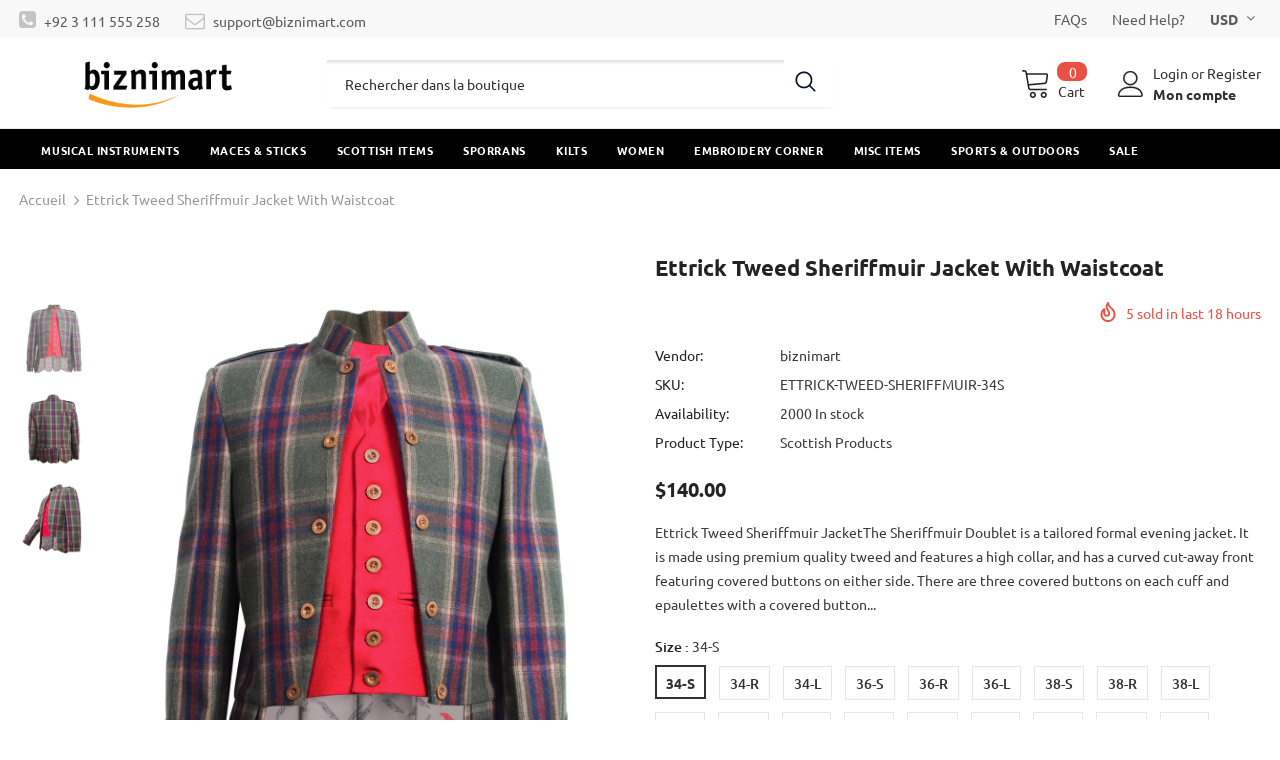

--- FILE ---
content_type: text/javascript; charset=utf-8
request_url: https://chat.mydashmetrics.com/static/js/main.fdbaca31.chunk.js
body_size: 78214
content:
(this.webpackJsonplivechat=this.webpackJsonplivechat||[]).push([[0],{102:function(e,t){},149:function(e,t,a){},19:function(e,t){const a={REACT_APP_API_BASE_URL:REACT_APP_API_BASE_URL,REACT_APP_API_VERSION:REACT_APP_API_VERSION,REACT_APP_ASSETS_BASE_URL:REACT_APP_ASSETS_BASE_URL,REACT_APP_CONVERSATION_SOCKET:REACT_APP_CONVERSATION_SOCKET,REACT_APP_GIF_URL:REACT_APP_GIF_URL,REACT_APP_GIF_API_KEY:REACT_APP_GIF_API_KEY,REACT_APP_API_GRAVATAR:REACT_APP_API_GRAVATAR};e.exports=a},190:function(e,t,a){},254:function(e,t){},635:function(e,t,a){},642:function(e,t,a){},643:function(e,t,a){},644:function(e,t,a){"use strict";a.r(t);var s=a(1),l=a.n(s),i=a(52),n=a.n(i),c=a(0);function o(e){return Object(c.jsx)("svg",{...e,viewBox:"0 0 512 512",children:Object(c.jsx)("path",{d:"M310.4,256.5L495.1,71.8c10.5-10.6,10.5-27.6,0-38.2l-16.2-16.2c-10.6-10.5-27.7-10.5-38.2,0    L256,202.1L71.3,17.4c-10.6-10.5-27.6-10.5-38.2,0L16.9,33.6c-10.5,10.6-10.5,27.7,0,38.2l184.7,184.7L16.9,441.2    c-10.5,10.6-10.5,27.7,0,38.2l16.2,16.2c10.6,10.5,27.6,10.5,38.2,0L256,310.9l184.7,184.7c5.1,5.1,11.9,7.9,19.1,7.9l0,0    c7.2,0,14.1-2.8,19.1-7.9l16.2-16.2c10.5-10.6,10.5-27.6,0-38.2L310.4,256.5z"})})}var r=Object(s.createContext)(),d=a(18),h=a(27),j=a.n(h),u=a(11),b=a.n(u);const v=(e,t)=>{"string"===typeof t?window.localStorage.setItem(e,t):window.localStorage.setItem(e,JSON.stringify(t))},m=e=>window.localStorage.getItem(e)?"{"===window.localStorage.getItem(e)[0]?JSON.parse(window.localStorage.getItem(e)):window.localStorage.getItem(e):null,f=e=>{window.localStorage.removeItem(e)},p=()=>{try{return localStorage.setItem("test","test"),localStorage.removeItem("test"),!0}catch(e){return!1}},O=e=>{const t=e.expiry,a=!e.expired,s=new Date(t);return!!(b()(s).diff(new Date)>0&&a)},x=()=>{const e=m("sessions");return e?e[m("domain")]?"{"===e[m("domain")][0]&&O(JSON.parse(e[m("domain")]))?JSON.parse(e[m("domain")]):O(e[m("domain")])?e[m("domain")]:null:null:(window.localStorage.getItem("session")&&f("session"),null)},g=["INVALID_SESSION","INVALID_ACCESS_TOKEN","ACCESS_TOKEN_REQUIRED","INCORRECT_AUTH_HEADER","REFRESH_TOKEN_NOT_ALLOWED_AS_ACCESS_TOKEN","INVALID_TOKEN_TYPE","SESSION_EXPIRED"];class C{constructor(){this.CancelSources=[]}async request(e,t,a,s,l,i,n){const c=new URLSearchParams(window.location.search),o=Object.fromEntries(c.entries());try{var r;const c=j.a.CancelToken.source();this.CancelSources.push(c);let d={};s&&l&&(d={page:l,limit:s}),i&&(d={...d,...i});let h={headers:{"Content-Type":"application/json","x-api-key":o.api_key||"636e26ce1f289a000887720c","x-device-id":p()?m("device_id"):window.device_id,"x-support-session":null===(r=p()?x():window.session)||void 0===r?void 0:r.id,"x-origin":p()?m("domain"):window.domain},params:d,cancelToken:c.token};n&&(h={...h,...n});let u,b={"Content-Type":"application/json"};switch(e){case"GET":u=await j.a.get(t,h);break;case"POST":u=await j.a.post(t,a,h);break;case"PUT":u=await j.a.put(t,a,h);break;case"DELETE":u=await j.a.delete(t,{headers:b,data:a||void 0,params:d});break;case"PATCH":u=await j.a.patch(t,a,{headers:b,cancelToken:c.token});break;default:return null}return u.data||u}catch(v){var d,h,u,b;let e=null===(d=v.response)||void 0===d||null===(h=d.data)||void 0===h?void 0:h.message;return j.a.isCancel(v)&&(e=v.message),401===(null===(u=v.response)||void 0===u?void 0:u.status)&&(p()?(f("session"),f("conversation_id")):(window.session=null,window.conversation_id=null)),(null===(b=v.response)||void 0===b?void 0:b.status)>=500?Promise.reject(new Error("Server Error: Please try again in some time.")):(v.isAxiosError&&v.response&&(v.response.data?e=v.response.data.message?v.response.data.message:v.response.data.additional_info?v.response.data.additional_info:v.response.data:v.response.message&&(e=v.response.message)),g.includes(e)?(p()?(f("session"),f("conversation_id")):(window.session=null,window.conversation_id=null),Promise.reject("Session Expired. Please login again.")):Promise.reject(e))}}async requestPublic(e,t,a,s,l){try{const i=j.a.CancelToken.source();let n;this.CancelSources.push(i),s&&l&&(n={page:l,limit:s});let c,o={headers:{"Content-Type":"application/json"},params:n,cancelToken:i.token},r={"Content-Type":"application/json"};switch(e){case"GET":c=await j.a.get(t,o);break;case"POST":c=await j.a.post(t,a,o);break;case"PUT":c=await j.a.put(t,a,{headers:r,cancelToken:i.token,params:n});break;case"DELETE":c=await j.a.delete(t,o);break;case"PATCH":c=await j.a.patch(t,a,{headers:r,cancelToken:i.token});break;default:return null}return c.data||c}catch(i){let e=i.message;return i.isAxiosError&&i.response&&(i.response.data?e=i.response.data.message?i.response.data.message:i.response.data:i.response.message&&(e=i.response.message)),Promise.reject(e)}}cancelAllRequests(){this.CancelSources.forEach((e=>{e.cancel("Cancelled")})),this.CancelSources=[]}}var _=a(19),M=a.n(_);const y=new C,P=`${M.a.REACT_APP_API_BASE_URL}/${M.a.REACT_APP_API_VERSION}`,w=e=>{const t=`${P}/conv/support/conversation`;return y.request("POST",t,e)},E=e=>{const t=`${P}/conv/support/conversation/room`;return y.request("POST",t,e)},A=e=>{const t=`${P}/conv/support/conversation/message`;return y.request("POST",t,e)},S=()=>{const e=`${P}/conv/support/conversation/send-otp`;return y.request("POST",e)};var N=()=>Object(d.useQuery)(["config"],(()=>(()=>{const e=`${P}/conv/support/conversation/config`;return y.request("GET",e)})()),{keepPreviousData:!0,staleTime:6e5,cacheTime:9e5,retry:3,onError:e=>{console.error(e)}}),B=a(655);function z(e){return Object(c.jsx)("svg",{...e,viewBox:"0 0 512 512",children:Object(c.jsxs)("g",{children:[Object(c.jsx)("path",{d:"M396.19,249.8c-2.78-6.13-8.9-10.06-15.64-10.04h-68.48V16.38c0-9.46-7.66-17.12-17.12-17.12     c0,0,0,0,0,0h-68.48c-9.46,0-17.12,7.67-17.12,17.12c0,0,0,0,0,0v223.37h-68.48c-9.46-0.08-17.18,7.53-17.26,16.98     c-0.03,4.26,1.52,8.38,4.36,11.55l120.25,137.42c6.2,7.14,17.01,7.9,24.15,1.7c0.61-0.53,1.17-1.09,1.7-1.7l120.25-137.42     C398.52,263.03,399.25,255.8,396.19,249.8z"}),Object(c.jsx)("path",{d:"M64.51,444.4h382.37v59.41H64.51V444.4z"})]})})}function k(e){return Object(c.jsx)("svg",{...e,viewBox:"0 0 512 349",children:Object(c.jsxs)("g",{children:[Object(c.jsx)("path",{d:"M255.68,105.29c-38.39,0-69.51,31.12-69.51,69.51s31.12,69.51,69.51,69.51     c38.39,0,69.51-31.12,69.51-69.51l0,0C325.17,136.42,294.06,105.31,255.68,105.29z"}),Object(c.jsx)("path",{d:"M255.68,1C143.08,1.06,41.97,70,0.77,174.8c55.25,140.79,214.18,210.14,354.97,154.88     c70.93-27.83,127.05-83.96,154.88-154.88C469.45,69.97,368.31,1.02,255.68,1z M255.68,290.68c-64,0-115.88-51.88-115.88-115.88     c0-64,51.88-115.88,115.88-115.88S371.57,110.8,371.57,174.8C371.55,238.79,319.68,290.67,255.68,290.68z"})]})})}var I=function(){return Object(c.jsx)("svg",{viewBox:"0 0 512 512",children:Object(c.jsx)("path",{d:"M138.6,241.8c0,0-11,13.9-1.8,25.6l188.6,190.4c0,0,10.8,8.8,21.1,5l5.3-1.8l24.1-16.9c0,0,4.5-4.6,2.3-9.5  L197,258L375.1,82.9c0,0,2.6-4.4,0-6.5l-21.3-24.3c0,0-12.8-8.6-24.8,0L138.6,241.8z"})})};var D=function(){return Object(c.jsx)("svg",{viewBox:"0 0 442 482",children:Object(c.jsx)("path",{d:"M373.4,270.2c0,0,11-13.9,1.8-25.6L186.5,54.2c0,0-10.8-8.8-21.1-5l-5.3,1.8L136,67.9c0,0-4.5,4.6-2.3,9.5  L315,254L136.9,429.1c0,0-2.6,4.4,0,6.5l21.3,24.3c0,0,12.8,8.6,24.8,0L373.4,270.2z"})})};const T=e=>`${M.a.REACT_APP_ASSETS_BASE_URL}/${e}`;a(190);const R=Object(s.lazy)((()=>a.e(3).then(a.t.bind(null,656,7)))),V=Object(s.forwardRef)(((e,t)=>{if(e)return Object(i.createPortal)(Object(c.jsx)(c.Fragment,{children:e.children}),document.body)}));var F=e=>{var t,a;const{open:l,handleClose:i,file:n,hasNext:r,hasPrev:d,handleNext:h,handlePrev:j,background:u}=e,[b,v]=Object(s.useState)(Object(c.jsx)(c.Fragment,{children:"\xa0"}));return Object(s.useEffect)((()=>{v(Object(c.jsx)(c.Fragment,{})),setTimeout((()=>{v(Object(c.jsx)(R,{fileType:"gif"===n.type?n.type:n.file_name.substring(n.file_name.lastIndexOf(".")+1),filePath:"gif"===n.type?n.key:T(n.key),onError:()=>{}}))}),0)}),[n]),Object(c.jsx)(V,{children:Object(c.jsxs)("div",{className:"FilePreviewContainer list "+(l?"open":""),children:[Object(c.jsxs)("div",{className:"FVCHeader",style:u?Object.assign(u):{},children:[Object(c.jsxs)("div",{className:"FVCHLeft",children:[Object(c.jsx)("div",{className:"FVCHLName",children:n.file_name.length>30?(null===(t=n.file_name)||void 0===t?void 0:t.substr(0,10))+"...."+(null===(a=n.file_name)||void 0===a?void 0:a.substr(n.file_name.length-10,10)):n.file_name}),n.size>0&&Object(c.jsx)("div",{className:"FVCHLSize",children:n.size/1024>1024?`${(n.size/1048576).toFixed(2)} MB`:`${(n.size/1024).toFixed(2)} KB`})]}),Object(c.jsx)("button",{className:"FVCHCloseBtn iconButton",onClick:i,children:Object(c.jsx)(o,{})})]}),Object(c.jsxs)("div",{className:"FVCBody",children:[Object(c.jsx)("button",{className:"iconButton",disabled:!d,onClick:j,children:Object(c.jsx)(I,{})}),Object(c.jsx)(s.Suspense,{fallback:Object(c.jsx)("div",{children:"Loading..."}),children:b}),Object(c.jsx)("button",{className:"iconButton",disabled:!r,onClick:h,children:Object(c.jsx)(D,{})})]})]})})};var H=function(e){function t(e,t){return e<<t|e>>>32-t}function a(e,t){let a,s,l,i,n;return l=2147483648&e,i=2147483648&t,a=1073741824&e,s=1073741824&t,n=(1073741823&e)+(1073741823&t),a&s?2147483648^n^l^i:a|s?1073741824&n?3221225472^n^l^i:1073741824^n^l^i:n^l^i}function s(e,s,l,i,n,c,o){return e=a(e,a(a(function(e,t,a){return e&t|~e&a}(s,l,i),n),o)),a(t(e,c),s)}function l(e,s,l,i,n,c,o){return e=a(e,a(a(function(e,t,a){return e&a|t&~a}(s,l,i),n),o)),a(t(e,c),s)}function i(e,s,l,i,n,c,o){return e=a(e,a(a(function(e,t,a){return e^t^a}(s,l,i),n),o)),a(t(e,c),s)}function n(e,s,l,i,n,c,o){return e=a(e,a(a(function(e,t,a){return t^(e|~a)}(s,l,i),n),o)),a(t(e,c),s)}function c(e){let t,a,s="",l="";for(a=0;a<=3;a++)t=e>>>8*a&255,l="0"+t.toString(16),s+=l.substr(l.length-2,2);return s}let o,r,d,h,j,u,b,v,m,f=[];for(e=function(e){e=e.replace(/\r\n/g,"\n");let t="";for(let a=0;a<e.length;a++){const s=e.charCodeAt(a);s<128?t+=String.fromCharCode(s):s>127&&s<2048?(t+=String.fromCharCode(s>>6|192),t+=String.fromCharCode(63&s|128)):(t+=String.fromCharCode(s>>12|224),t+=String.fromCharCode(s>>6&63|128),t+=String.fromCharCode(63&s|128))}return t}(e),f=function(e){let t,a=e.length,s=a+8,l=16*((s-s%64)/64+1),i=Array(l-1),n=0,c=0;for(;c<a;)t=(c-c%4)/4,n=c%4*8,i[t]=i[t]|e.charCodeAt(c)<<n,c++;return t=(c-c%4)/4,n=c%4*8,i[t]=i[t]|128<<n,i[l-2]=a<<3,i[l-1]=a>>>29,i}(e),u=1732584193,b=4023233417,v=2562383102,m=271733878,o=0;o<f.length;o+=16)r=u,d=b,h=v,j=m,u=s(u,b,v,m,f[o+0],7,3614090360),m=s(m,u,b,v,f[o+1],12,3905402710),v=s(v,m,u,b,f[o+2],17,606105819),b=s(b,v,m,u,f[o+3],22,3250441966),u=s(u,b,v,m,f[o+4],7,4118548399),m=s(m,u,b,v,f[o+5],12,1200080426),v=s(v,m,u,b,f[o+6],17,2821735955),b=s(b,v,m,u,f[o+7],22,4249261313),u=s(u,b,v,m,f[o+8],7,1770035416),m=s(m,u,b,v,f[o+9],12,2336552879),v=s(v,m,u,b,f[o+10],17,4294925233),b=s(b,v,m,u,f[o+11],22,2304563134),u=s(u,b,v,m,f[o+12],7,1804603682),m=s(m,u,b,v,f[o+13],12,4254626195),v=s(v,m,u,b,f[o+14],17,2792965006),b=s(b,v,m,u,f[o+15],22,1236535329),u=l(u,b,v,m,f[o+1],5,4129170786),m=l(m,u,b,v,f[o+6],9,3225465664),v=l(v,m,u,b,f[o+11],14,643717713),b=l(b,v,m,u,f[o+0],20,3921069994),u=l(u,b,v,m,f[o+5],5,3593408605),m=l(m,u,b,v,f[o+10],9,38016083),v=l(v,m,u,b,f[o+15],14,3634488961),b=l(b,v,m,u,f[o+4],20,3889429448),u=l(u,b,v,m,f[o+9],5,568446438),m=l(m,u,b,v,f[o+14],9,3275163606),v=l(v,m,u,b,f[o+3],14,4107603335),b=l(b,v,m,u,f[o+8],20,1163531501),u=l(u,b,v,m,f[o+13],5,2850285829),m=l(m,u,b,v,f[o+2],9,4243563512),v=l(v,m,u,b,f[o+7],14,1735328473),b=l(b,v,m,u,f[o+12],20,2368359562),u=i(u,b,v,m,f[o+5],4,4294588738),m=i(m,u,b,v,f[o+8],11,2272392833),v=i(v,m,u,b,f[o+11],16,1839030562),b=i(b,v,m,u,f[o+14],23,4259657740),u=i(u,b,v,m,f[o+1],4,2763975236),m=i(m,u,b,v,f[o+4],11,1272893353),v=i(v,m,u,b,f[o+7],16,4139469664),b=i(b,v,m,u,f[o+10],23,3200236656),u=i(u,b,v,m,f[o+13],4,681279174),m=i(m,u,b,v,f[o+0],11,3936430074),v=i(v,m,u,b,f[o+3],16,3572445317),b=i(b,v,m,u,f[o+6],23,76029189),u=i(u,b,v,m,f[o+9],4,3654602809),m=i(m,u,b,v,f[o+12],11,3873151461),v=i(v,m,u,b,f[o+15],16,530742520),b=i(b,v,m,u,f[o+2],23,3299628645),u=n(u,b,v,m,f[o+0],6,4096336452),m=n(m,u,b,v,f[o+7],10,1126891415),v=n(v,m,u,b,f[o+14],15,2878612391),b=n(b,v,m,u,f[o+5],21,4237533241),u=n(u,b,v,m,f[o+12],6,1700485571),m=n(m,u,b,v,f[o+3],10,2399980690),v=n(v,m,u,b,f[o+10],15,4293915773),b=n(b,v,m,u,f[o+1],21,2240044497),u=n(u,b,v,m,f[o+8],6,1873313359),m=n(m,u,b,v,f[o+15],10,4264355552),v=n(v,m,u,b,f[o+6],15,2734768916),b=n(b,v,m,u,f[o+13],21,1309151649),u=n(u,b,v,m,f[o+4],6,4149444226),m=n(m,u,b,v,f[o+11],10,3174756917),v=n(v,m,u,b,f[o+2],15,718787259),b=n(b,v,m,u,f[o+9],21,3951481745),u=a(u,r),b=a(b,d),v=a(v,h),m=a(m,j);return(c(u)+c(b)+c(v)+c(m)).toLowerCase()};const L=e=>{var t;let a=["Not","Available"];e&&e.length&&(a=e.split(" "));const s=a[0].charAt(0),l=(null===(t=a[1])||void 0===t?void 0:t.charAt(0))||"",i=s.concat(l);return Object(c.jsxs)("svg",{xmlns:"http://www.w3.org/2000/svg",width:"64px",height:"64px",viewBox:"0 0 64 64",version:"1.1",children:[Object(c.jsx)("rect",{fill:"#ddd",cx:"32",width:"64",height:"64",cy:"32",r:"32"}),Object(c.jsx)("text",{x:"50%",y:"50%",style:{color:"#222",lineHeight:1,fontFamily:"inherit"},alignmentBaseline:"middle",textAnchor:"middle",fontSize:"28",fontWeight:"400",dy:".1em",dominantBaseline:"middle",fill:"#222",children:i.toUpperCase()})]})};function Z(e,t){return null!==e&&"object"===typeof e&&e.key?`${M.a.REACT_APP_ASSETS_BASE_URL}/${e.key}`:"string"===typeof e?e:t?`${M.a.REACT_APP_API_GRAVATAR}/avatar/${H(t)}?d=404`:"404 Not Found"}function G(e){let{props:t,src:a,style:l,alt:i,title:n,className:o,onClick:r,displayName:d}=e;const[h,j]=Object(s.useState)(!1);return h?L(d):a&&"404 Not Found"!==a?Object(c.jsx)("img",{src:a,alt:i,title:n,props:t,style:l,className:o,onClick:r,onError:()=>{j(!0)}}):L(d)}var U=a(150),Q=a.n(U),Y=a(151),$=a.n(Y);function K(e){return Object(c.jsxs)("svg",{...e,viewBox:"0 0 512 512",children:[Object(c.jsx)("path",{d:"m392 488h-272a48 48 0 0 1 -48-48v-368a48 48 0 0 1 48-48h224l96 96v320a48 48 0 0 1 -48 48z",fill:"#005eff33"}),Object(c.jsx)("path",{d:"m72 360h368a0 0 0 0 1 0 0v80a48 48 0 0 1 -48 48h-272a48 48 0 0 1 -48-48v-80a0 0 0 0 1 0 0z",fill:"#005eff"}),Object(c.jsx)("path",{d:"m440 120h-48a48 48 0 0 1 -48-48v-48z",fill:"#005eff50"}),Object(c.jsx)("path",{d:"m152 136h208v160h-208z",fill:"#fff"}),Object(c.jsx)("path",{d:"m216 216 40 48 48-16 56 48h-208z",fill:"#005eff50"}),Object(c.jsx)("circle",{cx:"288",cy:"200",fill:"#005eff",r:"16"}),Object(c.jsxs)("g",{fill:"#fff",children:[Object(c.jsx)("path",{d:"m248 384h-16a8 8 0 0 0 -8 8v64a8 8 0 0 0 16 0v-24h8a24 24 0 0 0 0-48zm0 32h-8v-16h8a8 8 0 0 1 0 16z"}),Object(c.jsx)("path",{d:"m200 384a8 8 0 0 0 -8 8v48a8 8 0 0 1 -16 0 8 8 0 0 0 -16 0 24 24 0 0 0 48 0v-48a8 8 0 0 0 -8-8z"}),Object(c.jsx)("path",{d:"m344 416h-16a8 8 0 0 0 0 16h7.049c-2.252 9.217-8.236 16-15.049 16-8.673 0-16-10.991-16-24s7.327-24 16-24a10.71 10.71 0 0 1 4.589 1.057 8 8 0 0 0 6.822-14.473 26.6 26.6 0 0 0 -11.411-2.584c-17.645 0-32 17.944-32 40s14.355 40 32 40 32-17.944 32-40a8 8 0 0 0 -8-8z"})]})]})}function W(e){return Object(c.jsxs)("svg",{...e,viewBox:"0 0 512 512",children:[Object(c.jsx)("path",{d:"m392 488h-272a48 48 0 0 1 -48-48v-368a48 48 0 0 1 48-48h224l96 96v320a48 48 0 0 1 -48 48z",fill:"#005eff33"}),Object(c.jsx)("path",{d:"m72 360h368a0 0 0 0 1 0 0v80a48 48 0 0 1 -48 48h-272a48 48 0 0 1 -48-48v-80a0 0 0 0 1 0 0z",fill:"#005eff"}),Object(c.jsx)("path",{d:"m440 120h-48a48 48 0 0 1 -48-48v-48z",fill:"#005eff50"}),Object(c.jsx)("circle",{cx:"216",cy:"152",fill:"#fff",r:"16"}),Object(c.jsx)("path",{d:"m264 296h-112l56-80z",fill:"#005eff"}),Object(c.jsxs)("g",{fill:"#fff",children:[Object(c.jsx)("path",{d:"m216 384h-16a8 8 0 0 0 -8 8v64a8 8 0 0 0 16 0v-24h8a24 24 0 0 0 0-48zm0 32h-8v-16h8a8 8 0 0 1 0 16z"}),Object(c.jsx)("path",{d:"m168 384a8 8 0 0 0 -8 8v48a8 8 0 0 1 -16 0 8 8 0 0 0 -16 0 24 24 0 0 0 48 0v-48a8 8 0 0 0 -8-8z"}),Object(c.jsx)("path",{d:"m296 400a8 8 0 0 0 0-16h-32a8 8 0 0 0 -8 8v64a8 8 0 0 0 8 8h32a8 8 0 0 0 0-16h-24v-16h8a8 8 0 0 0 0-16h-8v-16z"}),Object(c.jsx)("path",{d:"m376 416h-16a8 8 0 0 0 0 16h7.049c-2.252 9.217-8.236 16-15.049 16-8.673 0-16-10.99-16-24s7.327-24 16-24a10.675 10.675 0 0 1 4.588 1.058 8 8 0 0 0 6.824-14.473 26.587 26.587 0 0 0 -11.412-2.585c-17.645 0-32 17.944-32 40s14.355 40 32 40 32-17.944 32-40a8 8 0 0 0 -8-8z"})]}),Object(c.jsx)("path",{d:"m360 296h-144l72-128z",fill:"#005eff50"})]})}function q(e){return Object(c.jsxs)("svg",{...e,viewBox:"0 0 512 512",children:[Object(c.jsx)("path",{d:"m392 488h-272a48 48 0 0 1 -48-48v-368a48 48 0 0 1 48-48h224l96 96v320a48 48 0 0 1 -48 48z",fill:"#005eff33"}),Object(c.jsx)("path",{d:"m176 136h160v160h-160z",fill:"#005eff50"}),Object(c.jsx)("path",{d:"m72 360h368a0 0 0 0 1 0 0v80a48 48 0 0 1 -48 48h-272a48 48 0 0 1 -48-48v-80a0 0 0 0 1 0 0z",fill:"#005eff"}),Object(c.jsx)("path",{d:"m440 120h-48a48 48 0 0 1 -48-48v-48z",fill:"#005eff50"}),Object(c.jsxs)("g",{fill:"#fff",children:[Object(c.jsx)("path",{d:"m176 136h32v32h-32z"}),Object(c.jsx)("path",{d:"m240 136h32v32h-32z"}),Object(c.jsx)("path",{d:"m304 136h32v32h-32z"}),Object(c.jsx)("path",{d:"m176 200h32v32h-32z"}),Object(c.jsx)("path",{d:"m240 200h32v32h-32z"}),Object(c.jsx)("path",{d:"m304 200h32v32h-32z"}),Object(c.jsx)("path",{d:"m176 264h32v32h-32z"}),Object(c.jsx)("path",{d:"m240 264h32v32h-32z"}),Object(c.jsx)("path",{d:"m304 264h32v32h-32z"}),Object(c.jsx)("path",{d:"m208 232h32v32h-32z"}),Object(c.jsx)("path",{d:"m272 232h32v32h-32z"}),Object(c.jsx)("path",{d:"m208 168h32v32h-32z"}),Object(c.jsx)("path",{d:"m272 168h32v32h-32z"}),Object(c.jsx)("path",{d:"m184 384h-16a8 8 0 0 0 -8 8v64a8 8 0 0 0 16 0v-24h8a24 24 0 0 0 0-48zm0 32h-8v-16h8a8 8 0 0 1 0 16z"}),Object(c.jsx)("path",{d:"m344 416h-16a8 8 0 0 0 0 16h7.049c-2.252 9.217-8.236 16-15.049 16-8.673 0-16-10.991-16-24s7.327-24 16-24a10.71 10.71 0 0 1 4.589 1.057 8 8 0 0 0 6.822-14.473 26.6 26.6 0 0 0 -11.411-2.584c-17.645 0-32 17.944-32 40s14.355 40 32 40 32-17.944 32-40a8 8 0 0 0 -8-8z"}),Object(c.jsx)("path",{d:"m264 384a8 8 0 0 0 -8 8v30.111l-16.845-33.689a8 8 0 0 0 -15.155 3.578v64a8 8 0 0 0 16 0v-30.111l16.845 33.689a8 8 0 0 0 15.155-3.578v-64a8 8 0 0 0 -8-8z"})]})]})}function J(e){return Object(c.jsxs)("svg",{...e,viewBox:"0 0 512 512",children:[Object(c.jsx)("path",{d:"m392 488h-272a48 48 0 0 1 -48-48v-368a48 48 0 0 1 48-48h224l96 96v320a48 48 0 0 1 -48 48z",fill:"#005eff33"}),Object(c.jsx)("path",{d:"m72 360h368a0 0 0 0 1 0 0v80a48 48 0 0 1 -48 48h-272a48 48 0 0 1 -48-48v-80a0 0 0 0 1 0 0z",fill:"#005eff"}),Object(c.jsx)("path",{d:"m264 152a72 72 0 1 1 -72 72h72z",fill:"#005eff50"}),Object(c.jsx)("path",{d:"m232 120v72h-72a72 72 0 0 1 72-72z",fill:"#fff"}),Object(c.jsx)("path",{d:"m440 120h-48a48 48 0 0 1 -48-48v-48z",fill:"#005eff50"}),Object(c.jsxs)("g",{fill:"#fff",children:[Object(c.jsx)("path",{d:"m256 384h-16a8 8 0 0 0 -8 8v64a8 8 0 0 0 16 0v-24h8a24 24 0 0 0 0-48zm0 32h-8v-16h8a8 8 0 0 1 0 16z"}),Object(c.jsx)("path",{d:"m192 384h-16a8 8 0 0 0 -8 8v64a8 8 0 0 0 16 0v-24h8a24 24 0 0 0 0-48zm0 32h-8v-16h8a8 8 0 0 1 0 16z"}),Object(c.jsx)("path",{d:"m336 384h-32a8 8 0 0 0 0 16h8v56a8 8 0 0 0 16 0v-56h8a8 8 0 0 0 0-16z"})]})]})}function X(e){return Object(c.jsx)("svg",{...e,viewBox:"0 0 368 464",children:Object(c.jsx)("g",{transform:"translate(-30 -463)",children:Object(c.jsxs)("g",{transform:"translate(-42 439)",children:[Object(c.jsx)("path",{d:"M392,488H120a48,48,0,0,1-48-48V72a48,48,0,0,1,48-48H344l96,96V440A48,48,0,0,1,392,488Z",fill:"#cfd2fc"}),Object(c.jsx)("path",{d:"M72,360H440v80a48,48,0,0,1-48,48H120a48,48,0,0,1-48-48Z",fill:"#5153ff"}),Object(c.jsx)("path",{d:"M264,152a72,72,0,1,1-72,72h72Z",fill:"#8690fa"}),Object(c.jsx)("path",{d:"M232,120v72H160a72,72,0,0,1,72-72Z",fill:"#fff"}),Object(c.jsx)("path",{d:"M440,120H392a48,48,0,0,1-48-48V24Z",fill:"#8690fa"}),Object(c.jsxs)("g",{transform:"translate(42 -439)",children:[Object(c.jsx)("path",{d:"M256,384H240a8,8,0,0,0-8,8v64a8,8,0,0,0,16,0V432h8a24,24,0,0,0,0-48Zm0,32h-8V400h8a8,8,0,0,1,0,16Z",transform:"translate(-72 439)",fill:"#fff"}),Object(c.jsx)("path",{d:"M192,384H176a8,8,0,0,0-8,8v64a8,8,0,0,0,16,0V432h8a24,24,0,0,0,0-48Zm0,32h-8V400h8a8,8,0,0,1,0,16Z",transform:"translate(-80 439)",fill:"#fff"}),Object(c.jsx)("path",{d:"M336,384H304a8,8,0,0,0,0,16h8v56a8,8,0,0,0,16,0V400h8a8,8,0,0,0,0-16Z",transform:"translate(-64 439)",fill:"#fff"}),Object(c.jsx)("path",{d:"M379.578,384.845a8,8,0,0,0-10.733,3.577L360,406.111l-8.845-17.689a8,8,0,1,0-14.31,7.156L351.056,424l-14.211,28.422a8,8,0,1,0,14.31,7.156L360,441.889l8.845,17.689a8,8,0,1,0,14.31-7.156L368.944,424l14.211-28.422a8,8,0,0,0-3.577-10.733Z",transform:"translate(-39 437)",fill:"#fff"})]})]})})})}function ee(e){return Object(c.jsxs)("svg",{...e,viewBox:"0 0 512 512",children:[Object(c.jsx)("path",{d:"m392 488h-272a48 48 0 0 1 -48-48v-368a48 48 0 0 1 48-48h224l96 96v320a48 48 0 0 1 -48 48z",fill:"#005eff33"}),Object(c.jsx)("path",{d:"m72 360h368a0 0 0 0 1 0 0v80a48 48 0 0 1 -48 48h-272a48 48 0 0 1 -48-48v-80a0 0 0 0 1 0 0z",fill:"#005eff"}),Object(c.jsx)("path",{d:"m440 120h-48a48 48 0 0 1 -48-48v-48z",fill:"#005eff50"}),Object(c.jsx)("path",{d:"m256.012 304h-.012c-1.368 0-2.754-.027-4.119-.08a8 8 0 1 1 .623-15.988c1.159.045 2.335.068 3.5.068h.011a89.192 89.192 0 0 0 10.654-.639 8 8 0 0 1 1.918 15.885 105.36 105.36 0 0 1 -12.575.754zm-34-6.189a7.958 7.958 0 0 1 -2.832-.521 103.82 103.82 0 0 1 -15.13-7.179 8 8 0 1 1 8.006-13.853 87.619 87.619 0 0 0 12.79 6.069 8 8 0 0 1 -2.834 15.484zm75.195-3.074a8 8 0 0 1 -3.442-15.226 88.161 88.161 0 0 0 12.246-7.09 8 8 0 1 1 9.105 13.156 104.1 104.1 0 0 1 -14.478 8.382 7.97 7.97 0 0 1 -3.438.778zm-113.01-23.023a7.978 7.978 0 0 1 -5.985-2.688 104.641 104.641 0 0 1 -10.067-13.357 8 8 0 1 1 13.507-8.574 88.639 88.639 0 0 0 8.525 11.308 8 8 0 0 1 -5.98 13.311zm148.562-6.053a8 8 0 0 1 -6.387-12.81 88.313 88.313 0 0 0 7.579-11.966 8 8 0 1 1 14.162 7.447 104.227 104.227 0 0 1 -8.956 14.138 7.985 7.985 0 0 1 -6.402 3.191zm-169.976-34.591a8 8 0 0 1 -7.762-6.086 104.2 104.2 0 0 1 -2.681-16.516 8 8 0 1 1 15.947-1.288 88.255 88.255 0 0 0 2.27 13.973 8.009 8.009 0 0 1 -7.774 9.917zm188-7.674a8.007 8.007 0 0 1 -7.908-9.273 89.065 89.065 0 0 0 1.125-14.123v-.214a8 8 0 0 1 16 0v.214a105.119 105.119 0 0 1 -1.329 16.667 8 8 0 0 1 -7.889 6.733zm-188.035-38.265a8.009 8.009 0 0 1 -7.778-9.9 103.59 103.59 0 0 1 5.284-15.9 8 8 0 0 1 14.725 6.261 87.512 87.512 0 0 0 -4.466 13.434 8 8 0 0 1 -7.765 6.105zm184.272-7.731a8 8 0 0 1 -7.582-5.454 87.753 87.753 0 0 0 -5.581-13.006 8 8 0 1 1 14.143-7.471 103.866 103.866 0 0 1 6.6 15.385 8.006 8.006 0 0 1 -7.584 10.55zm-162.958-32.972a8 8 0 0 1 -5.99-13.3 105.136 105.136 0 0 1 12.045-11.6 8 8 0 0 1 10.145 12.372 88.911 88.911 0 0 0 -10.205 9.829 7.982 7.982 0 0 1 -5.995 2.699zm138.308-5.788a7.97 7.97 0 0 1 -5.53-2.221 88.855 88.855 0 0 0 -10.986-8.945 8 8 0 0 1 9.076-13.174 104.757 104.757 0 0 1 12.97 10.56 8 8 0 0 1 -5.532 13.78zm-100.551-20.374a8 8 0 0 1 -2.851-15.477 103.506 103.506 0 0 1 16.077-4.676 8 8 0 0 1 3.207 15.675 87.534 87.534 0 0 0 -13.585 3.951 7.993 7.993 0 0 1 -2.848.527zm60.738-2.544a8 8 0 0 1 -2.213-.313 87.821 87.821 0 0 0 -13.873-2.793 8 8 0 1 1 1.883-15.889 103.811 103.811 0 0 1 16.408 3.3 8 8 0 0 1 -2.2 15.691z",fill:"#005eff50"}),Object(c.jsxs)("g",{fill:"#fff",children:[Object(c.jsx)("path",{d:"m232 232v-64l64 32z"}),Object(c.jsx)("path",{d:"m216 416h-16a8 8 0 0 0 0 16h7.049c-2.252 9.217-8.236 16-15.049 16-8.673 0-16-10.991-16-24s7.327-24 16-24a10.71 10.71 0 0 1 4.589 1.057 8 8 0 0 0 6.822-14.473 26.6 26.6 0 0 0 -11.411-2.584c-17.645 0-32 17.944-32 40s14.355 40 32 40 32-17.944 32-40a8 8 0 0 0 -8-8z"}),Object(c.jsx)("path",{d:"m280 400a8 8 0 0 0 0-16h-32a8 8 0 0 0 0 16h8v48h-8a8 8 0 0 0 0 16h32a8 8 0 0 0 0-16h-8v-48z"}),Object(c.jsx)("path",{d:"m344 384h-32a8 8 0 0 0 -8 8v64a8 8 0 0 0 16 0v-24h8a8 8 0 0 0 0-16h-8v-16h24a8 8 0 0 0 0-16z"})]})]})}function te(e){return Object(c.jsxs)("svg",{...e,viewBox:"0 0 512 512",children:[Object(c.jsx)("path",{d:"m392 488h-272a48 48 0 0 1 -48-48v-368a48 48 0 0 1 48-48h224l96 96v320a48 48 0 0 1 -48 48z",fill:"#005eff33"}),Object(c.jsx)("path",{d:"m72 360h368a0 0 0 0 1 0 0v80a48 48 0 0 1 -48 48h-272a48 48 0 0 1 -48-48v-80a0 0 0 0 1 0 0z",fill:"#005eff"}),Object(c.jsxs)("g",{fill:"#005eff50",children:[Object(c.jsx)("path",{d:"m440 120h-48a48 48 0 0 1 -48-48v-48z"}),Object(c.jsx)("path",{d:"m215.329 148.794a8 8 0 0 0 -14.658 0l-56 128a8 8 0 1 0 14.658 6.412l18.903-43.206h59.536l18.9 43.206a8 8 0 0 0 14.658-6.412zm-30.097 75.206 22.768-52.041 22.768 52.041z"}),Object(c.jsx)("path",{d:"m360 208a8 8 0 0 0 -8 8v.022a40 40 0 1 0 0 63.956v.022a8 8 0 0 0 16 0v-64a8 8 0 0 0 -8-8zm-32 64a24 24 0 1 1 24-24 24.028 24.028 0 0 1 -24 24z"})]}),Object(c.jsx)("path",{d:"m336 384h-32a8 8 0 0 0 -8 8v64a8 8 0 0 0 16 0v-24h8a8 8 0 0 0 0-16h-8v-16h24a8 8 0 0 0 0-16z",fill:"#fff"}),Object(c.jsx)("path",{d:"m208 384h-32a8 8 0 0 0 0 16h8v56a8 8 0 0 0 16 0v-56h8a8 8 0 0 0 0-16z",fill:"#fff"}),Object(c.jsx)("path",{d:"m272 384h-32a8 8 0 0 0 0 16h8v56a8 8 0 0 0 16 0v-56h8a8 8 0 0 0 0-16z",fill:"#fff"})]})}function ae(e){return Object(c.jsxs)("svg",{...e,viewBox:"0 0 512 512",children:[Object(c.jsx)("path",{d:"m392 488h-272a48 48 0 0 1 -48-48v-368a48 48 0 0 1 48-48h224l96 96v320a48 48 0 0 1 -48 48z",fill:"#005eff33"}),Object(c.jsx)("path",{d:"m256 296-112-112 32-48h160l32 48z",fill:"#005eff"}),Object(c.jsx)("path",{d:"m176 136-32 48h224l-32-48z",fill:"#005eff50"}),Object(c.jsx)("path",{d:"m72 360h368a0 0 0 0 1 0 0v80a48 48 0 0 1 -48 48h-272a48 48 0 0 1 -48-48v-80a0 0 0 0 1 0 0z",fill:"#005eff"}),Object(c.jsx)("path",{d:"m440 120h-48a48 48 0 0 1 -48-48v-48z",fill:"#005eff50"}),Object(c.jsxs)("g",{fill:"#fff",children:[Object(c.jsx)("path",{d:"m256 400h16a8 8 0 0 0 0-16h-16a24 24 0 0 0 0 48 8 8 0 0 1 0 16h-16a8 8 0 0 0 0 16h16a24 24 0 0 0 0-48 8 8 0 0 1 0-16z"}),Object(c.jsx)("path",{d:"m192 384h-16a8 8 0 0 0 -8 8v64a8 8 0 0 0 16 0v-24h8a24 24 0 0 0 0-48zm0 32h-8v-16h8a8 8 0 0 1 0 16z"}),Object(c.jsx)("path",{d:"m304 384a8 8 0 0 0 -8 8v64a8 8 0 0 0 8 8 40 40 0 0 0 0-80zm8 62.629v-45.258a24 24 0 0 1 0 45.258z"})]}),Object(c.jsx)("path",{d:"m256 296 48-112h-96z",fill:"#005eff50"}),Object(c.jsx)("path",{d:"m232 136-24 48h96l-24-48z",fill:"#005eff"})]})}function se(e){return Object(c.jsxs)("svg",{...e,viewBox:"0 0 512 512",children:[Object(c.jsx)("path",{d:"m392 488h-272a48 48 0 0 1 -48-48v-368a48 48 0 0 1 48-48h224l96 96v320a48 48 0 0 1 -48 48z",fill:"#005eff33"}),Object(c.jsx)("path",{d:"m136 136h80v96h-80z",fill:"#005eff"}),Object(c.jsx)("path",{d:"m72 360h368a0 0 0 0 1 0 0v80a48 48 0 0 1 -48 48h-272a48 48 0 0 1 -48-48v-80a0 0 0 0 1 0 0z",fill:"#005eff"}),Object(c.jsxs)("g",{fill:"#005eff50",children:[Object(c.jsx)("path",{d:"m440 120h-48a48 48 0 0 1 -48-48v-48z"}),Object(c.jsx)("path",{d:"m376 176h-128a8 8 0 0 1 0-16h128a8 8 0 0 1 0 16z"}),Object(c.jsx)("path",{d:"m280 208h-32a8 8 0 0 1 0-16h32a8 8 0 0 1 0 16z"}),Object(c.jsx)("path",{d:"m376 240h-128a8 8 0 0 1 0-16h128a8 8 0 0 1 0 16z"}),Object(c.jsx)("path",{d:"m320 272h-184a8 8 0 0 1 0-16h184a8 8 0 0 1 0 16z"}),Object(c.jsx)("path",{d:"m376 208h-64a8 8 0 0 1 0-16h64a8 8 0 0 1 0 16z"}),Object(c.jsx)("path",{d:"m376 272h-24a8 8 0 0 1 0-16h24a8 8 0 0 1 0 16z"}),Object(c.jsx)("path",{d:"m184 304h-48a8 8 0 0 1 0-16h48a8 8 0 0 1 0 16z"}),Object(c.jsx)("path",{d:"m296 304h-80a8 8 0 0 1 0-16h80a8 8 0 0 1 0 16z"}),Object(c.jsx)("path",{d:"m376 304h-48a8 8 0 0 1 0-16h48a8 8 0 0 1 0 16z"}),Object(c.jsx)("path",{d:"m312 144h-64a8 8 0 0 1 0-16h64a8 8 0 0 1 0 16z"})]}),Object(c.jsx)("path",{d:"m336 384h-32a8 8 0 0 0 -8 8v64a8 8 0 0 0 16 0v-24h8a8 8 0 0 0 0-16h-8v-16h24a8 8 0 0 0 0-16z",fill:"#fff"}),Object(c.jsx)("path",{d:"m192 384h-16a8 8 0 0 0 -8 8v64a8 8 0 0 0 16 0v-24h8a24 24 0 0 0 0-48zm0 32h-8v-16h8a8 8 0 0 1 0 16z",fill:"#fff"}),Object(c.jsx)("path",{d:"m240 384a8 8 0 0 0 -8 8v64a8 8 0 0 0 8 8 40 40 0 0 0 0-80zm8 62.629v-45.258a24 24 0 0 1 0 45.258z",fill:"#fff"})]})}function le(e){return Object(c.jsxs)("svg",{...e,viewBox:"0 0 512 512",children:[Object(c.jsx)("path",{d:"m392 488h-272a48 48 0 0 1 -48-48v-368a48 48 0 0 1 48-48h224l96 96v320a48 48 0 0 1 -48 48z",fill:"#005eff33"}),Object(c.jsx)("path",{d:"m72 360h368a0 0 0 0 1 0 0v80a48 48 0 0 1 -48 48h-272a48 48 0 0 1 -48-48v-80a0 0 0 0 1 0 0z",fill:"#005eff"}),Object(c.jsxs)("g",{fill:"#005eff50",children:[Object(c.jsx)("path",{d:"m440 120h-48a48 48 0 0 1 -48-48v-48z"}),Object(c.jsx)("path",{d:"m376 176h-176a8 8 0 0 1 0-16h176a8 8 0 0 1 0 16z"}),Object(c.jsx)("path",{d:"m280 208h-144a8 8 0 0 1 0-16h144a8 8 0 0 1 0 16z"}),Object(c.jsx)("path",{d:"m376 240h-128a8 8 0 0 1 0-16h128a8 8 0 0 1 0 16z"}),Object(c.jsx)("path",{d:"m320 272h-184a8 8 0 0 1 0-16h184a8 8 0 0 1 0 16z"}),Object(c.jsx)("path",{d:"m168 176h-32a8 8 0 0 1 0-16h32a8 8 0 0 1 0 16z"}),Object(c.jsx)("path",{d:"m376 208h-64a8 8 0 0 1 0-16h64a8 8 0 0 1 0 16z"}),Object(c.jsx)("path",{d:"m216 240h-80a8 8 0 0 1 0-16h80a8 8 0 0 1 0 16z"}),Object(c.jsx)("path",{d:"m376 272h-24a8 8 0 0 1 0-16h24a8 8 0 0 1 0 16z"}),Object(c.jsx)("path",{d:"m184 304h-48a8 8 0 0 1 0-16h48a8 8 0 0 1 0 16z"}),Object(c.jsx)("path",{d:"m216 144h-80a8 8 0 0 1 0-16h80a8 8 0 0 1 0 16z"}),Object(c.jsx)("path",{d:"m296 304h-80a8 8 0 0 1 0-16h80a8 8 0 0 1 0 16z"}),Object(c.jsx)("path",{d:"m376 304h-48a8 8 0 0 1 0-16h48a8 8 0 0 1 0 16z"})]}),Object(c.jsx)("path",{d:"m168 384a8 8 0 0 0 -8 8v64a8 8 0 0 0 8 8 40 40 0 0 0 0-80zm8 62.629v-45.258a24 24 0 0 1 0 45.258z",fill:"#fff"}),Object(c.jsx)("path",{d:"m256 384c-17.645 0-32 17.944-32 40s14.355 40 32 40 32-17.944 32-40-14.355-40-32-40zm0 64c-8.673 0-16-10.991-16-24s7.327-24 16-24 16 10.991 16 24-7.327 24-16 24z",fill:"#fff"}),Object(c.jsx)("path",{d:"m336 400a10.708 10.708 0 0 1 4.59 1.058 8 8 0 1 0 6.82-14.474 26.581 26.581 0 0 0 -11.41-2.584c-17.645 0-32 17.944-32 40s14.355 40 32 40a26.6 26.6 0 0 0 11.411-2.584 8 8 0 0 0 -6.822-14.473 10.71 10.71 0 0 1 -4.589 1.057c-8.673 0-16-10.991-16-24s7.327-24 16-24z",fill:"#fff"})]})}function ie(e){return Object(c.jsxs)("svg",{...e,viewBox:"0 0 512 512",children:[Object(c.jsx)("path",{d:"m392 488h-272a48 48 0 0 1 -48-48v-368a48 48 0 0 1 48-48h224l96 96v320a48 48 0 0 1 -48 48z",fill:"#005eff33"}),Object(c.jsx)("path",{d:"m72 360h368a0 0 0 0 1 0 0v80a48 48 0 0 1 -48 48h-272a48 48 0 0 1 -48-48v-80a0 0 0 0 1 0 0z",fill:"#005eff"}),Object(c.jsxs)("g",{fill:"#005eff50",children:[Object(c.jsx)("path",{d:"m440 120h-48a48 48 0 0 1 -48-48v-48z"}),Object(c.jsx)("path",{d:"m376 176h-176a8 8 0 0 1 0-16h176a8 8 0 0 1 0 16z"}),Object(c.jsx)("path",{d:"m280 208h-144a8 8 0 0 1 0-16h144a8 8 0 0 1 0 16z"}),Object(c.jsx)("path",{d:"m376 240h-128a8 8 0 0 1 0-16h128a8 8 0 0 1 0 16z"}),Object(c.jsx)("path",{d:"m320 272h-184a8 8 0 0 1 0-16h184a8 8 0 0 1 0 16z"}),Object(c.jsx)("path",{d:"m168 176h-32a8 8 0 0 1 0-16h32a8 8 0 0 1 0 16z"}),Object(c.jsx)("path",{d:"m376 208h-64a8 8 0 0 1 0-16h64a8 8 0 0 1 0 16z"}),Object(c.jsx)("path",{d:"m216 240h-80a8 8 0 0 1 0-16h80a8 8 0 0 1 0 16z"}),Object(c.jsx)("path",{d:"m376 272h-24a8 8 0 0 1 0-16h24a8 8 0 0 1 0 16z"}),Object(c.jsx)("path",{d:"m184 304h-48a8 8 0 0 1 0-16h48a8 8 0 0 1 0 16z"}),Object(c.jsx)("path",{d:"m216 144h-80a8 8 0 0 1 0-16h80a8 8 0 0 1 0 16z"}),Object(c.jsx)("path",{d:"m296 304h-80a8 8 0 0 1 0-16h80a8 8 0 0 1 0 16z"}),Object(c.jsx)("path",{d:"m376 304h-48a8 8 0 0 1 0-16h48a8 8 0 0 1 0 16z"})]}),Object(c.jsx)("path",{d:"m136 384a8 8 0 0 0 -8 8v64a8 8 0 0 0 8 8 40 40 0 0 0 0-80zm8 62.629v-45.258a24 24 0 0 1 0 45.258z",fill:"#fff"}),Object(c.jsx)("path",{d:"m224 384c-17.645 0-32 17.944-32 40s14.355 40 32 40 32-17.944 32-40-14.355-40-32-40zm0 64c-8.673 0-16-10.99-16-24s7.327-24 16-24 16 10.99 16 24-7.327 24-16 24z",fill:"#fff"}),Object(c.jsx)("path",{d:"m304 400a10.689 10.689 0 0 1 4.589 1.058 8 8 0 0 0 6.822-14.473 26.586 26.586 0 0 0 -11.411-2.585c-17.645 0-32 17.944-32 40s14.355 40 32 40a26.587 26.587 0 0 0 11.412-2.585 8 8 0 0 0 -6.824-14.473 10.678 10.678 0 0 1 -4.588 1.058c-8.673 0-16-10.99-16-24s7.327-24 16-24z",fill:"#fff"}),Object(c.jsx)("path",{d:"m379.578 384.845a8 8 0 0 0 -10.733 3.577l-8.845 17.689-8.845-17.689a8 8 0 0 0 -14.31 7.156l14.211 28.422-14.211 28.422a8 8 0 1 0 14.31 7.156l8.845-17.689 8.845 17.689a8 8 0 1 0 14.31-7.156l-14.211-28.422 14.211-28.422a8 8 0 0 0 -3.577-10.733z",fill:"#fff"})]})}function ne(e){return Object(c.jsxs)("svg",{...e,viewBox:"0 0 512 512",children:[Object(c.jsx)("path",{d:"m392 488h-272a48 48 0 0 1 -48-48v-368a48 48 0 0 1 48-48h224l96 96v320a48 48 0 0 1 -48 48z",fill:"#005eff33"}),Object(c.jsx)("path",{d:"m72 360h368a0 0 0 0 1 0 0v80a48 48 0 0 1 -48 48h-272a48 48 0 0 1 -48-48v-80a0 0 0 0 1 0 0z",fill:"#005eff"}),Object(c.jsxs)("g",{fill:"#005eff50",children:[Object(c.jsx)("path",{d:"m440 120h-48a48 48 0 0 1 -48-48v-48z"}),Object(c.jsx)("path",{d:"m376 208h-240a8 8 0 0 1 0-16h240a8 8 0 0 1 0 16z"}),Object(c.jsx)("path",{d:"m376 240h-240a8 8 0 0 1 0-16h240a8 8 0 0 1 0 16z"}),Object(c.jsx)("path",{d:"m376 272h-240a8 8 0 0 1 0-16h240a8 8 0 0 1 0 16z"}),Object(c.jsx)("path",{d:"m376 176h-240a8 8 0 0 1 0-16h240a8 8 0 0 1 0 16z"}),Object(c.jsx)("path",{d:"m328 304h-192a8 8 0 0 1 0-16h192a8 8 0 0 1 0 16z"}),Object(c.jsx)("path",{d:"m208 144h-72a8 8 0 0 1 0-16h72a8 8 0 0 1 0 16z"})]}),Object(c.jsx)("path",{d:"m208 384h-32a8 8 0 0 0 0 16h8v56a8 8 0 0 0 16 0v-56h8a8 8 0 0 0 0-16z",fill:"#fff"}),Object(c.jsx)("path",{d:"m336 384h-32a8 8 0 0 0 0 16h8v56a8 8 0 0 0 16 0v-56h8a8 8 0 0 0 0-16z",fill:"#fff"}),Object(c.jsx)("path",{d:"m275.578 384.845a8 8 0 0 0 -10.733 3.577l-8.845 17.69-8.845-17.69a8 8 0 0 0 -14.31 7.156l14.211 28.422-14.211 28.422a8 8 0 1 0 14.31 7.156l8.845-17.69 8.845 17.69a8 8 0 1 0 14.31-7.156l-14.211-28.422 14.211-28.422a8 8 0 0 0 -3.577-10.733z",fill:"#fff"})]})}function ce(e){return Object(c.jsxs)("svg",{...e,viewBox:"0 0 512 512",children:[Object(c.jsx)("path",{d:"m392 488h-272a48 48 0 0 1 -48-48v-368a48 48 0 0 1 48-48h224l96 96v320a48 48 0 0 1 -48 48z",fill:"#005eff33"}),Object(c.jsx)("path",{d:"m72 360h368a0 0 0 0 1 0 0v80a48 48 0 0 1 -48 48h-272a48 48 0 0 1 -48-48v-80a0 0 0 0 1 0 0z",fill:"#005eff"}),Object(c.jsx)("path",{d:"m440 120h-48a48 48 0 0 1 -48-48v-48z",fill:"#005eff50"}),Object(c.jsx)("path",{d:"m320 288h-128a8 8 0 0 1 -8-8v-128a8 8 0 0 1 8-8h128a8 8 0 0 1 8 8v128a8 8 0 0 1 -8 8zm-120-16h112v-112h-112z",fill:"#005eff50"}),Object(c.jsxs)("g",{fill:"#005eff",children:[Object(c.jsx)("path",{d:"m176 136h32v32h-32z"}),Object(c.jsx)("path",{d:"m304 136h32v32h-32z"}),Object(c.jsx)("path",{d:"m304 264h32v32h-32z"}),Object(c.jsx)("path",{d:"m176 264h32v32h-32z"})]}),Object(c.jsx)("path",{d:"m184 400h16a8 8 0 0 0 0-16h-16a24 24 0 0 0 0 48 8 8 0 0 1 0 16h-16a8 8 0 0 0 0 16h16a24 24 0 0 0 0-48 8 8 0 0 1 0-16z",fill:"#fff"}),Object(c.jsx)("path",{d:"m265.94 384.239a8 8 0 0 0 -9.7 5.821l-8.24 32.955-8.239-32.955a8 8 0 1 0 -15.522 3.88l16 64a8 8 0 0 0 15.522 0l16-64a8 8 0 0 0 -5.821-9.701z",fill:"#fff"}),Object(c.jsx)("path",{d:"m344 416h-16a8 8 0 0 0 0 16h7.049c-2.252 9.217-8.235 16-15.049 16-8.673 0-16-10.991-16-24s7.327-24 16-24a10.71 10.71 0 0 1 4.589 1.057 8 8 0 0 0 6.822-14.473 26.6 26.6 0 0 0 -11.411-2.584c-17.645 0-32 17.944-32 40s14.355 40 32 40 32-17.944 32-40a8 8 0 0 0 -8-8z",fill:"#fff"})]})}function oe(e){return Object(c.jsxs)("svg",{...e,viewBox:"0 0 512 512",children:[Object(c.jsx)("path",{d:"m392 488h-272a48 48 0 0 1 -48-48v-368a48 48 0 0 1 48-48h224l96 96v320a48 48 0 0 1 -48 48z",fill:"#005eff33"}),Object(c.jsx)("path",{d:"m144 160h224v128h-224z",fill:"#005eff"}),Object(c.jsx)("path",{d:"m216 200h152v88h-152z",fill:"#005eff50"}),Object(c.jsx)("path",{d:"m72 360h368a0 0 0 0 1 0 0v80a48 48 0 0 1 -48 48h-272a48 48 0 0 1 -48-48v-80a0 0 0 0 1 0 0z",fill:"#005eff"}),Object(c.jsx)("path",{d:"m440 120h-48a48 48 0 0 1 -48-48v-48z",fill:"#005eff50"}),Object(c.jsxs)("g",{fill:"#fff",children:[Object(c.jsx)("path",{d:"m272 448h-24v-56a8 8 0 0 0 -16 0v64a8 8 0 0 0 8 8h32a8 8 0 0 0 0-16z"}),Object(c.jsx)("path",{d:"m211.578 384.845a8 8 0 0 0 -10.733 3.577l-8.845 17.69-8.845-17.69a8 8 0 0 0 -14.31 7.156l14.211 28.422-14.211 28.422a8 8 0 1 0 14.31 7.156l8.845-17.69 8.845 17.69a8 8 0 1 0 14.31-7.156l-14.211-28.422 14.211-28.422a8 8 0 0 0 -3.577-10.733z"}),Object(c.jsx)("path",{d:"m320 400h16a8 8 0 0 0 0-16h-16a24 24 0 0 0 0 48 8 8 0 0 1 0 16h-16a8 8 0 0 0 0 16h16a24 24 0 0 0 0-48 8 8 0 0 1 0-16z"}),Object(c.jsx)("path",{d:"m144 192h224v16h-224z",fill:"#005eff33"}),Object(c.jsx)("path",{d:"m144 240h224v16h-224z",fill:"#005eff33"}),Object(c.jsx)("path",{d:"m208 160h16v128h-16z",fill:"#005eff33"}),Object(c.jsx)("path",{d:"m288 160h16v128h-16z",fill:"#005eff33"})]})]})}function re(e){return Object(c.jsxs)("avg",{...e,viewBox:"0 0 512 512",children:[Object(c.jsx)("path",{d:"m392 488h-272a48 48 0 0 1 -48-48v-368a48 48 0 0 1 48-48h224l96 96v320a48 48 0 0 1 -48 48z",fill:"#005eff33"}),Object(c.jsx)("path",{d:"m72 360h368a0 0 0 0 1 0 0v80a48 48 0 0 1 -48 48h-272a48 48 0 0 1 -48-48v-80a0 0 0 0 1 0 0z",fill:"#005eff"}),Object(c.jsx)("path",{d:"m440 120h-48a48 48 0 0 1 -48-48v-48z",fill:"#005eff50"}),Object(c.jsx)("path",{d:"m136 144h240v144h-240z",fill:"#005eff50"}),Object(c.jsx)("path",{d:"m312 144h16v144h-16z",fill:"#fff"}),Object(c.jsx)("path",{d:"m248 144h16v144h-16z",fill:"#fff"}),Object(c.jsx)("path",{d:"m136 112h64v176h-64z",fill:"#005eff"}),Object(c.jsxs)("g",{fill:"#fff",children:[Object(c.jsx)("path",{d:"m240 448h-24v-56a8 8 0 0 0 -16 0v64a8 8 0 0 0 8 8h32a8 8 0 0 0 0-16z"}),Object(c.jsx)("path",{d:"m179.578 384.845a8 8 0 0 0 -10.733 3.577l-8.845 17.689-8.845-17.689a8 8 0 0 0 -14.31 7.156l14.211 28.422-14.211 28.422a8 8 0 1 0 14.31 7.156l8.845-17.689 8.845 17.689a8 8 0 1 0 14.31-7.156l-14.211-28.422 14.211-28.422a8 8 0 0 0 -3.577-10.733z"}),Object(c.jsx)("path",{d:"m371.578 384.845a8 8 0 0 0 -10.733 3.577l-8.845 17.689-8.845-17.689a8 8 0 0 0 -14.31 7.156l14.211 28.422-14.211 28.422a8 8 0 1 0 14.31 7.156l8.845-17.689 8.845 17.689a8 8 0 1 0 14.31-7.156l-14.211-28.422 14.211-28.422a8 8 0 0 0 -3.577-10.733z"}),Object(c.jsx)("path",{d:"m288 400h16a8 8 0 0 0 0-16h-16a24 24 0 0 0 0 48 8 8 0 0 1 0 16h-16a8 8 0 0 0 0 16h16a24 24 0 0 0 0-48 8 8 0 0 1 0-16z"}),Object(c.jsx)("path",{d:"m184 112h16v176h-16z",fill:"#005eff33"}),Object(c.jsx)("path",{d:"m136 144h240v16h-240z",fill:"#005eff33"}),Object(c.jsx)("path",{d:"m136 240h240v16h-240z",fill:"#005eff33"}),Object(c.jsx)("path",{d:"m136 192h240v16h-240z",fill:"#005eff33"})]})]})}function de(e){return Object(c.jsxs)("svg",{...e,viewBox:"0 0 512 512",children:[Object(c.jsx)("path",{d:"m392 488h-272a48 48 0 0 1 -48-48v-368a48 48 0 0 1 48-48h224l96 96v320a48 48 0 0 1 -48 48z",fill:"#cfd2fc"}),Object(c.jsx)("path",{d:"m72 360h368a0 0 0 0 1 0 0v80a48 48 0 0 1 -48 48h-272a48 48 0 0 1 -48-48v-80a0 0 0 0 1 0 0z",fill:"#5153ff"}),Object(c.jsx)("path",{d:"m440 120h-48a48 48 0 0 1 -48-48v-48z",fill:"#8690fa"}),Object(c.jsx)("path",{d:"m352 224a8 8 0 0 0 0-16h-24v-32h24a8 8 0 0 0 0-16h-24v-24a8 8 0 0 0 -16 0v24h-48v-24a8 8 0 0 0 -16 0v24h-48v-24a8 8 0 0 0 -16 0v24h-24a8 8 0 0 0 0 16h24v32h-24a8 8 0 0 0 0 16h24v32h-24a8 8 0 0 0 0 16h24v24a8 8 0 0 0 16 0v-24h48v24a8 8 0 0 0 16 0v-24h48v24a8 8 0 0 0 16 0v-24h24a8 8 0 0 0 0-16h-24v-32zm-40-48v32h-48v-32zm-112 0h48v32h-48zm0 80v-32h48v32zm112 0h-48v-32h48z",fill:"#8690fa"}),Object(c.jsxs)("g",{fill:"#fff",children:[Object(c.jsx)("path",{d:"m256 400h16a8 8 0 0 0 0-16h-16a24 24 0 0 0 0 48 8 8 0 0 1 0 16h-16a8 8 0 0 0 0 16h16a24 24 0 0 0 0-48 8 8 0 0 1 0-16z"}),Object(c.jsx)("path",{d:"m337.94 384.239a8 8 0 0 0 -9.7 5.821l-8.24 32.956-8.239-32.956a8 8 0 1 0 -15.522 3.88l16 64a8 8 0 0 0 15.522 0l16-64a8 8 0 0 0 -5.821-9.701z"}),Object(c.jsx)("path",{d:"m200 400a10.675 10.675 0 0 1 4.588 1.058 8 8 0 0 0 6.824-14.473 26.587 26.587 0 0 0 -11.412-2.585c-17.645 0-32 17.944-32 40s14.355 40 32 40a26.587 26.587 0 0 0 11.412-2.585 8 8 0 0 0 -6.824-14.473 10.675 10.675 0 0 1 -4.588 1.058c-8.673 0-16-10.99-16-24s7.327-24 16-24z"})]})]})}function he(e){return Object(c.jsxs)("svg",{...e,width:"512",height:"512",viewBox:"0 0 512 512",fill:"none",xmlns:"http://www.w3.org/2000/svg",children:[Object(c.jsxs)("g",{clipPath:"url(#clip0_1419_824)",children:[Object(c.jsx)("path",{d:"M392 488H120C107.27 488 95.0606 482.943 86.0589 473.941C77.0571 464.939 72 452.73 72 440V72C72 59.2696 77.0571 47.0606 86.0589 38.0589C95.0606 29.0571 107.27 24 120 24H344L440 120V440C440 452.73 434.943 464.939 425.941 473.941C416.939 482.943 404.73 488 392 488Z",fill:"#005EFF",fillOpacity:"0.2"}),Object(c.jsx)("path",{d:"M136 136H216V232H136V136Z",fill:"#005EFF"}),Object(c.jsx)("path",{d:"M72 360H440V440C440 452.73 434.943 464.939 425.941 473.941C416.939 482.943 404.73 488 392 488H120C107.27 488 95.0606 482.943 86.0589 473.941C77.0571 464.939 72 452.73 72 440V360Z",fill:"#005EFF"}),Object(c.jsx)("path",{d:"M440 120H392C379.27 120 367.061 114.943 358.059 105.941C349.057 96.9394 344 84.7304 344 72V24L440 120Z",fill:"#005EFF",fillOpacity:"0.313726"}),Object(c.jsx)("path",{d:"M376 176H248C245.878 176 243.843 175.157 242.343 173.657C240.843 172.157 240 170.122 240 168C240 165.878 240.843 163.843 242.343 162.343C243.843 160.843 245.878 160 248 160H376C378.122 160 380.157 160.843 381.657 162.343C383.157 163.843 384 165.878 384 168C384 170.122 383.157 172.157 381.657 173.657C380.157 175.157 378.122 176 376 176Z",fill:"#005EFF",fillOpacity:"0.313726"}),Object(c.jsx)("path",{d:"M280 208H248C245.878 208 243.843 207.157 242.343 205.657C240.843 204.157 240 202.122 240 200C240 197.878 240.843 195.843 242.343 194.343C243.843 192.843 245.878 192 248 192H280C282.122 192 284.157 192.843 285.657 194.343C287.157 195.843 288 197.878 288 200C288 202.122 287.157 204.157 285.657 205.657C284.157 207.157 282.122 208 280 208Z",fill:"#005EFF",fillOpacity:"0.313726"}),Object(c.jsx)("path",{d:"M376 240H248C245.878 240 243.843 239.157 242.343 237.657C240.843 236.157 240 234.122 240 232C240 229.878 240.843 227.843 242.343 226.343C243.843 224.843 245.878 224 248 224H376C378.122 224 380.157 224.843 381.657 226.343C383.157 227.843 384 229.878 384 232C384 234.122 383.157 236.157 381.657 237.657C380.157 239.157 378.122 240 376 240Z",fill:"#005EFF",fillOpacity:"0.313726"}),Object(c.jsx)("path",{d:"M320 272H136C133.878 272 131.843 271.157 130.343 269.657C128.843 268.157 128 266.122 128 264C128 261.878 128.843 259.843 130.343 258.343C131.843 256.843 133.878 256 136 256H320C322.122 256 324.157 256.843 325.657 258.343C327.157 259.843 328 261.878 328 264C328 266.122 327.157 268.157 325.657 269.657C324.157 271.157 322.122 272 320 272Z",fill:"#005EFF",fillOpacity:"0.313726"}),Object(c.jsx)("path",{d:"M376 208H312C309.878 208 307.843 207.157 306.343 205.657C304.843 204.157 304 202.122 304 200C304 197.878 304.843 195.843 306.343 194.343C307.843 192.843 309.878 192 312 192H376C378.122 192 380.157 192.843 381.657 194.343C383.157 195.843 384 197.878 384 200C384 202.122 383.157 204.157 381.657 205.657C380.157 207.157 378.122 208 376 208Z",fill:"#005EFF",fillOpacity:"0.313726"}),Object(c.jsx)("path",{d:"M376 272H352C349.878 272 347.843 271.157 346.343 269.657C344.843 268.157 344 266.122 344 264C344 261.878 344.843 259.843 346.343 258.343C347.843 256.843 349.878 256 352 256H376C378.122 256 380.157 256.843 381.657 258.343C383.157 259.843 384 261.878 384 264C384 266.122 383.157 268.157 381.657 269.657C380.157 271.157 378.122 272 376 272Z",fill:"#005EFF",fillOpacity:"0.313726"}),Object(c.jsx)("path",{d:"M184 304H136C133.878 304 131.843 303.157 130.343 301.657C128.843 300.157 128 298.122 128 296C128 293.878 128.843 291.843 130.343 290.343C131.843 288.843 133.878 288 136 288H184C186.122 288 188.157 288.843 189.657 290.343C191.157 291.843 192 293.878 192 296C192 298.122 191.157 300.157 189.657 301.657C188.157 303.157 186.122 304 184 304Z",fill:"#005EFF",fillOpacity:"0.313726"}),Object(c.jsx)("path",{d:"M296 304H216C213.878 304 211.843 303.157 210.343 301.657C208.843 300.157 208 298.122 208 296C208 293.878 208.843 291.843 210.343 290.343C211.843 288.843 213.878 288 216 288H296C298.122 288 300.157 288.843 301.657 290.343C303.157 291.843 304 293.878 304 296C304 298.122 303.157 300.157 301.657 301.657C300.157 303.157 298.122 304 296 304Z",fill:"#005EFF",fillOpacity:"0.313726"}),Object(c.jsx)("path",{d:"M376 304H328C325.878 304 323.843 303.157 322.343 301.657C320.843 300.157 320 298.122 320 296C320 293.878 320.843 291.843 322.343 290.343C323.843 288.843 325.878 288 328 288H376C378.122 288 380.157 288.843 381.657 290.343C383.157 291.843 384 293.878 384 296C384 298.122 383.157 300.157 381.657 301.657C380.157 303.157 378.122 304 376 304Z",fill:"#005EFF",fillOpacity:"0.313726"}),Object(c.jsx)("path",{d:"M312 144H248C245.878 144 243.843 143.157 242.343 141.657C240.843 140.157 240 138.122 240 136C240 133.878 240.843 131.843 242.343 130.343C243.843 128.843 245.878 128 248 128H312C314.122 128 316.157 128.843 317.657 130.343C319.157 131.843 320 133.878 320 136C320 138.122 319.157 140.157 317.657 141.657C316.157 143.157 314.122 144 312 144Z",fill:"#005EFF",fillOpacity:"0.313726"}),Object(c.jsx)("path",{d:"M192 384H160C157.878 384 155.843 384.843 154.343 386.343C152.843 387.843 152 389.878 152 392V456C152 458.122 152.843 460.157 154.343 461.657C155.843 463.157 157.878 464 160 464C162.122 464 164.157 463.157 165.657 461.657C167.157 460.157 168 458.122 168 456V432H176C178.122 432 180.157 431.157 181.657 429.657C183.157 428.157 184 426.122 184 424C184 421.878 183.157 419.843 181.657 418.343C180.157 416.843 178.122 416 176 416H168V400H192C194.122 400 196.157 399.157 197.657 397.657C199.157 396.157 200 394.122 200 392C200 389.878 199.157 387.843 197.657 386.343C196.157 384.843 194.122 384 192 384Z",fill:"white"}),Object(c.jsx)("path",{d:"M230 384H224C221.878 384 219.843 384.843 218.343 386.343C216.843 387.843 216 389.878 216 392V456C216 458.122 216.843 460.157 218.343 461.657C219.843 463.157 221.878 464 224 464C226.122 464 228.157 463.157 229.657 461.657C231.157 460.157 232 458.122 232 456V432C232 430 232 431.5 232 429.5C232 428 232 430.122 232 428C232 425.878 232 427 232 425C232 423 232 423 232 421.5V416V400V393.5C232 391 232 393 232 391C232 389 232 391.622 232 389.5C232 387.378 232 390 232 388C232 386 232.122 384 230 384Z",fill:"white"}),Object(c.jsx)("path",{d:"M288 464H256C253.878 464 251.843 463.157 250.343 461.657C248.843 460.157 248 458.122 248 456V392C248 389.878 248.843 387.843 250.343 386.343C251.843 384.843 253.878 384 256 384C258.122 384 260.157 384.843 261.657 386.343C263.157 387.843 264 389.878 264 392V416V417.5C264 419.5 264 417 264 419C264 421 264 423.378 264 425.5C264 427.622 264 427.5 264 429.5C264 431 264 430 264 431V432V448H288C290.122 448 292.157 448.843 293.657 450.343C295.157 451.843 296 453.878 296 456C296 458.122 295.157 460.157 293.657 461.657C292.157 463.157 290.122 464 288 464Z",fill:"white"}),Object(c.jsx)("path",{d:"M352 384H320C317.878 384 315.843 384.843 314.343 386.343C312.843 387.843 312 389.878 312 392V456C312 458.122 312.843 460.157 314.343 461.657C315.843 463.157 317.878 464 320 464C322.122 464 324.157 463.157 325.657 461.657C327.157 460.157 328 458.122 328 456V432H336C338.122 432 340.157 431.157 341.657 429.657C343.157 428.157 344 426.122 344 424C344 421.878 343.157 419.843 341.657 418.343C340.157 416.843 338.122 416 336 416H328V400H352C354.122 400 356.157 399.157 357.657 397.657C359.157 396.157 360 394.122 360 392C360 389.878 359.157 387.843 357.657 386.343C356.157 384.843 354.122 384 352 384Z",fill:"white"}),Object(c.jsx)("path",{d:"M352 464H320C317.878 464 315.843 463.157 314.343 461.657C312.843 460.157 312 458.122 312 456V392C312 389.878 312.843 387.843 314.343 386.343C315.843 384.843 317.878 384 320 384C322.122 384 324.157 384.843 325.657 386.343C327.157 387.843 328 389.878 328 392V416H336C338.122 416 340.157 416.843 341.657 418.343C343.157 419.843 344 421.878 344 424C344 426.122 343.157 428.157 341.657 429.657C340.157 431.157 338.122 432 336 432H328V448H352C354.122 448 356.157 448.843 357.657 450.343C359.157 451.843 360 453.878 360 456C360 458.122 359.157 460.157 357.657 461.657C356.157 463.157 354.122 464 352 464Z",fill:"white"})]}),Object(c.jsx)("defs",{children:Object(c.jsx)("clipPath",{id:"clip0_1419_824",children:Object(c.jsx)("rect",{width:"512",height:"512",fill:"white"})})})]})}function je(e){return Object(c.jsxs)("svg",{...e,viewBox:"0 0 512 256",children:[Object(c.jsx)("path",{d:"M456.41,1H54.99C24.76,1,0.26,25.5,0.26,55.73c0,0,0,0,0,0v255.44     c-0.06,30.23,24.39,54.78,54.62,54.84c0.04,0,0.07,0,0.11,0h401.42c30.23,0,54.73-24.5,54.73-54.73c0-0.04,0-0.07,0-0.11V55.73     C511.14,25.5,486.63,1,456.41,1C456.41,1,456.41,1,456.41,1z M474.64,311.17c0,10.07-8.16,18.24-18.24,18.24H54.99     c-10.07,0-18.24-8.16-18.24-18.24v-10.68l72.99-72.99l59.97,59.97c7.12,7.12,18.67,7.12,25.79,0l151.31-151.31l127.72,127.72     v47.18L474.64,311.17z M474.64,212.39L359.83,97.58c-7.12-7.12-18.67-7.12-25.79,0L182.71,248.89l-59.97-59.97     c-7.12-7.12-18.67-7.12-25.79,0l-59.97,59.97V55.64c0-10.07,8.16-18.24,18.24-18.24h401.19c10.07,0,18.24,8.16,18.24,18.24V212.3     V212.39z"}),Object(c.jsx)("path",{d:"M159.54,70.7c-30.23,0.01-54.72,24.53-54.71,54.75c0.01,30.23,24.53,54.72,54.75,54.71     c30.19-0.01,54.67-24.47,54.71-54.66c0.04-30.23-24.44-54.76-54.66-54.8C159.6,70.7,159.57,70.7,159.54,70.7z M159.54,143.69     c-10.07,0-18.24-8.16-18.24-18.24s8.16-18.24,18.24-18.24c10.07,0,18.24,8.16,18.24,18.24l0,0     C177.78,135.53,169.62,143.69,159.54,143.69z"})]})}var ue=function(){return Object(c.jsx)("svg",{viewBox:"0 0 512 512",children:Object(c.jsx)("path",{d:"M249.1,62.8c0,0,11.9-6.4,23.2,1.8l7.6,8.1c0,0,7.2,8.1,0.8,21.4L77.5,298.5c0,0-31.3,27.7-18.7,74.8  c0,0,6.8,48.1,68,61c0,0,26,2.7,49-9.4l22.3-18.9l243.2-241.7c0,0,25.5-30.3,5.2-63.2c0,0-11-20.2-34-23.5c0,0-18.6-3.4-32.2,4.6  L127,330.1c0,0-9.7,10-5.3,25.6c0,0,5.3,12.2,18,13.9c0,0,8.7,2.3,14.3-2.3L389,133.1l16.8-16.6c0,0,11.7-7.1,22.9-0.5  c0,0,16.5,5.2,11.8,25.3c0,0-2.2,5.8-7.3,12.6L189.4,397.4c0,0-25.2,25.6-60.6,16.3c0,0-38.1-2.3-52.9-52.9c0,0-6.9-34.3,9-48.8  l203.7-205.3l38.7-39.2c0,0,48.4-59.5,118.5-25.6c0,0,59.7,23.2,54.2,93.5c0,0-0.3,33.2-27.4,60.3L237.3,431.2  c0,0-31.9,42.6-89.5,49.3c0,0-122.4,5.3-135.9-116.6c0,0-4.7-63.9,29.2-92.9l202-203.4L249.1,62.8z"})})};var be=function(){return Object(c.jsxs)("svg",{viewBox:"0 0 512 372.7",children:[Object(c.jsx)("path",{d:"M446.2,372.7H65.9c-36.3,0-65.8-29.5-65.8-65.8V66.3c0-36.3,29.5-65.8,65.8-65.8h380.3c36.3,0,65.8,29.5,65.8,65.8v240.6  C512,343.2,482.5,372.7,446.2,372.7z M65.9,36.4C49.4,36.4,36,49.9,36,66.3v240.6c0,16.5,13.4,29.9,29.9,29.9h380.3  c16.5,0,29.9-13.4,29.9-29.9V66.3c0-16.5-13.4-29.9-29.9-29.9H65.9z"}),Object(c.jsxs)("g",{children:[Object(c.jsx)("path",{d:"M178.4,258.4h-35.9c-23.1,0-41.8-18.8-41.8-41.8v-59.8c0-23.1,18.8-41.8,41.8-41.8h35.9c9.9,0,17.9,8,17.9,17.9   c0,9.9-8,17.9-17.9,17.9h-35.9c-3.3,0-6,2.7-6,6v59.8c0,3.3,2.7,6,6,6h17.9v-7c-7-2.5-12-9.1-12-16.9c0-9.9,8-17.9,17.9-17.9h12   c9.9,0,17.9,8,17.9,17.9v41.8C196.3,250.3,188.3,258.4,178.4,258.4z"}),Object(c.jsx)("path",{d:"M256.1,258.4c-9.9,0-17.9-8-17.9-17.9V132.8c0-9.9,8-17.9,17.9-17.9c9.9,0,17.9,8,17.9,17.9v107.6   C274,250.3,266,258.4,256.1,258.4z"}),Object(c.jsx)("path",{d:"M327.8,258.4c-9.9,0-17.9-8-17.9-17.9v-83.7c0-23.1,18.8-41.8,41.8-41.8h41.8c9.9,0,17.9,8,17.9,17.9   c0,9.9-8,17.9-17.9,17.9h-41.8c-3.3,0-6,2.7-6,6v83.7C345.7,250.3,337.7,258.4,327.8,258.4z"}),Object(c.jsx)("path",{d:"M393.6,210.5h-65.8c-9.9,0-17.9-8-17.9-17.9c0-9.9,8-17.9,17.9-17.9h65.8c9.9,0,17.9,8,17.9,17.9   C411.5,202.5,403.5,210.5,393.6,210.5z"})]})]})};function ve(e){return Object(c.jsx)("svg",{...e,viewBox:"0 0 512 512",children:Object(c.jsxs)("g",{children:[Object(c.jsx)("path",{d:"M421,255h-30c0,74.4-60.6,135-135,135s-135-60.6-135-135H91c0,85.9,66,156.7,150,164.3V482H136v30h240v-30H271\r v-62.7C355,411.7,421,340.9,421,255z"}),Object(c.jsx)("path",{d:"M256,360c57.9,0,105-47.1,105-105V105C361,47.1,313.9,0,256,0S151,47.1,151,105v150\r C151,312.9,198.1,360,256,360z M256,30c36.2,0,66.5,25.8,73.5,60H286v30h45v45h-45v30h45v45h-45v30h43.5c-7,34.2-37.3,60-73.5,60\r s-66.5-25.8-73.5-60H226v-30h-45v-45h45v-30h-45v-45h45V90h-43.5C189.5,55.8,219.8,30,256,30z"})]})})}b.a.extend($.a),b.a.extend(Q.a);const me=(e,t)=>{const a=b()(e).fromNow(),s=b()(e).isYesterday(),l=b()();return a.includes("a few seconds ago")?"Just now":l.diff(e,"hour")<24?t?b()(e).fromNow():b()().format("YYYY-MM-DD")===b()(e).format("YYYY-MM-DD")?b()(e).format("h:mm a"):s?"Yesterday":b()(e).format("MMM DD"):b()(e).format("MMM D, YYYY, h:mm a")},fe=e=>{switch(e){case"jpg":return Object(c.jsx)(K,{});case"jpeg":return Object(c.jsx)(W,{});case"png":return Object(c.jsx)(q,{});case"gif":return Object(c.jsx)(ee,{});case"tiff":return Object(c.jsx)(te,{});case"psd":return Object(c.jsx)(ae,{});case"pdf":return Object(c.jsx)(se,{});case"doc":return Object(c.jsx)(le,{});case"docx":return Object(c.jsx)(ie,{});case"txt":return Object(c.jsx)(ne,{});case"svg":return Object(c.jsx)(ce,{});case"xls":return Object(c.jsx)(oe,{});case"xlsx":return Object(c.jsx)(re,{});case"ppt":return Object(c.jsx)(J,{});case"pptx":return Object(c.jsx)(X,{});case"csv":return Object(c.jsx)(de,{});default:return Object(c.jsx)(he,{})}},pe=e=>e?"text"===e.message_type?Object(c.jsx)("i",{className:"CCC__LastMessage",dangerouslySetInnerHTML:{__html:null===e||void 0===e?void 0:e.content}}):"image"===e.message_type?Object(c.jsxs)("span",{className:"CCC__LastMessage",children:[Object(c.jsx)(je,{})," Image"]}):"attachment"===e.message_type?Object(c.jsxs)("span",{className:"CCC__LastMessage",children:[Object(c.jsx)(ue,{})," Attachment"]}):"gif"===e.message_type?Object(c.jsxs)("span",{className:"CCC__LastMessage",children:[Object(c.jsx)(be,{})," Gif"]}):"voice"===e.message_type?Object(c.jsxs)("span",{className:"CCC__LastMessage",children:[Object(c.jsx)(ve,{})," Voice message"]}):"ref"===e.message_type?pe({...e,message_type:e.message_ref_type}):void 0:"",Oe=e=>{let t=e.match(/<strong><(.*?)><\/strong>/);return null!==t&&void 0!==t&&t[0]&&null!==t&&void 0!==t&&t[1]&&(e=e.replace(`<${t[1]}>`,`${b()(t[1]).format("ddd, MMM D, YYYY")} at ${b()(t[1]).format("hh:mm a")}`)),e.replace(/(https?:\/\/[^\s]+)/g,(e=>` <a href='${e}' target='_blank'>${e}</a> `))};a(191);var xe=a(59),ge=a.n(xe);const Ce=new C,_e=async(e,t,a)=>{console.log(t);try{let o;o={file_type:t.type,file_name:t.name.replaceAll(" ","_"),file_size:t.size};const r=await Ce.request("POST",`${M.a.REACT_APP_API_BASE_URL}/${M.a.REACT_APP_API_VERSION}/e/wasabi/conversations/presigned`,o);try{var s,l,i,n;return await((e,t,a,s)=>new Promise(((l,i)=>{const n=new FormData;Object.keys(e.fields).forEach((t=>{n.append(t,e.fields[t])})),n.append("file",t);const c=new XMLHttpRequest;c.upload.onprogress=e=>{e.lengthComputable&&a&&a(e,s)},c.onload=()=>{c.status>=200&&c.status<300?l():i(new Error(`Failed to upload file: ${c.statusText}`))},c.onerror=()=>{i(new Error("An error occurred during the file upload."))},c.open("POST",e.presignedUrl),c.send(n)})))(r.data,e,a,null===t||void 0===t?void 0:t.id),{status:"Success",key:null===r||void 0===r||null===(s=r.data)||void 0===s||null===(l=s.fields)||void 0===l?void 0:l.key,bucket:null===r||void 0===r||null===(i=r.data)||void 0===i||null===(n=i.fields)||void 0===n?void 0:n.bucket}}catch(c){return{status:"Failed",error:c}}}catch(c){return{status:"Failed",error:c}}};function Me(e){return Object(c.jsx)("svg",{...e,viewBox:"0 0 477.867 477.867",children:Object(c.jsxs)("g",{children:[Object(c.jsx)("path",{d:"M187.733,0H51.2c-9.426,0-17.067,7.641-17.067,17.067V460.8c0,9.426,7.641,17.067,17.067,17.067h136.533    c9.426,0,17.067-7.641,17.067-17.067V17.067C204.8,7.641,197.159,0,187.733,0z"}),Object(c.jsx)("path",{d:"M426.667,0H290.133c-9.426,0-17.067,7.641-17.067,17.067V460.8c0,9.426,7.641,17.067,17.067,17.067h136.533    c9.426,0,17.067-7.641,17.067-17.067V17.067C443.733,7.641,436.092,0,426.667,0z"})]})})}function ye(e){return Object(c.jsx)("svg",{...e,viewBox:"0 0 320.001 320.001",children:Object(c.jsx)("path",{d:"M295.84,146.049l-256-144c-4.96-2.784-11.008-2.72-15.904,0.128C19.008,5.057,16,10.305,16,16.001v288  c0,5.696,3.008,10.944,7.936,13.824c2.496,1.44,5.28,2.176,8.064,2.176c2.688,0,5.408-0.672,7.84-2.048l256-144  c5.024-2.848,8.16-8.16,8.16-13.952S300.864,148.897,295.84,146.049z"})})}var Pe=a(70),we=a.n(Pe);const Ee=function(e){let t,a=arguments.length>1&&void 0!==arguments[1]?arguments[1]:1;return/^#([A-Fa-f0-9]{3}){1,2}$/.test(e)?(t=e.substring(1).split(""),3===t.length&&(t=[t[0],t[0],t[1],t[1],t[2],t[2]]),t="0x"+t.join(""),"rgba("+[t>>16&255,t>>8&255,255&t].join(",")+`,${a})`):"rgba(255,255,255,1)"};var Ae=function(e,t){const a=Object(s.useRef)(),l=Object(s.useCallback)((function(){e&&e(...arguments)}),[e]);a.current=l;const i=Object(s.useCallback)((function(){a.current(...arguments)}),[]);return Object(s.useCallback)(((e,t)=>{let a;return function(){for(var s=arguments.length,l=new Array(s),i=0;i<s;i++)l[i]=arguments[i];clearTimeout(a),a=setTimeout((()=>{a=null,e(...l)}),t)}})(i,t||1e3),[])};var Se=e=>{var t,a,l;const{message:i,isLastMessageInGroup:n,isLastMessage:o}=e,h=Object(d.useQueryClient)(),{data:j}=N(),{members:u,socket:b,selectedRoom:v}=Object(s.useContext)(r),f=p()?m("conversation_id"):window.conversation_id,[O,x]=Object(s.useState)(!1),[g,C]=Object(s.useState)(!1),[_,M]=Object(s.useState)(0),[y,P]=Object(s.useState)(null),[w,E]=Object(s.useState)("0:00"),[A,S]=Object(s.useState)(null),B=Object(s.useRef)(null),[I,D]=Object(s.useState)({top:0,left:0}),[R,V]=Object(s.useState)(!1),H=Ae((()=>{V(!0)}),500),L=e=>{M(e),x(!0)},U=Object(s.useCallback)((()=>{var e;const t=i.read_by.findIndex((e=>e.conversation_id===f));i.sender_id!==f&&t<0&&"system"!==i.message_type&&i.id===(null===v||void 0===v||null===(e=v.last_message)||void 0===e?void 0:e.id)&&null!==b&&void 0!==b&&b.connected&&b.emit("support:message:ack",{roomId:i.room_id,messageId:i.id},(e=>{!0===e.success&&h.setQueriesData(["rooms"],(e=>{var t;let a={...e};const s=null===a||void 0===a||null===(t=a.rooms)||void 0===t?void 0:t.findIndex((e=>e.id===i.room_id));if(-1!==s){let e=[...a.rooms];e[s]={...e[s],unread_count:0},a.rooms=[...e]}return{...a}}))}))}),[i.read_by,i.sender_id,i.message_type,i.id,i.room_id,f,null===v||void 0===v||null===(t=v.last_message)||void 0===t?void 0:t.id,b,h]);Object(s.useEffect)((()=>{var e;if(setTimeout((()=>{U()}),500),("voice"===(null===i||void 0===i?void 0:i.message_type)||"ref"===(null===i||void 0===i?void 0:i.message_type)&&"voice"===(null===i||void 0===i?void 0:i.message_ref_type))&&(null===i||void 0===i||null===(e=i.attachments)||void 0===e?void 0:e.length)>0){var t;if(B.current)for(;B.current.firstChild;)B.current.removeChild(B.current.firstChild);const e=new Audio(T(null===(t=i.attachments[0])||void 0===t?void 0:t.key)),a=we.a.create({barWidth:2,barRadius:3,cursorWidth:1,container:`#waveform-${null===i||void 0===i?void 0:i.id}`,backend:"WebAudio",height:30,barMinHeight:1,fillParent:!0,minPxPerSec:100,progressColor:i.sender_id===f?"#fff":getComputedStyle(document.body).getPropertyValue("--primary"),responsive:!0,waveColor:i.sender_id===f?"#c1e0ff":"#000",cursorColor:"transparent"});a.load(e),a.on("finish",(()=>{C(!1)})),a.on("ready",(()=>{var e;E((e=Math.ceil(a.getDuration()),parseInt(e/60+"")+":"+parseInt(e%60+"").toString().padStart(2,"0")))})),P(a)}}),[i]);const Q=Object(s.useCallback)((()=>{const e=i.read_by.find((e=>e.conversation_id!==(p()?m("conversation_id"):window.conversation_id)));return e?`Seen ${me(e.time)}`:"Sent"}),[i]),Y=Object(s.useMemo)((()=>{var e;return"bot"===i.sender_type?(null===j||void 0===j||null===(e=j.bots)||void 0===e?void 0:e.find((e=>e.id===i.sender_id)))||{}:u[i.sender_id]}),[null===j||void 0===j?void 0:j.bots,u,i]);Object(s.useEffect)((()=>{0===I.top&&0===I.left&&R&&V(!1)}),[R,I.left,I.top]);const $=Object(s.useCallback)((e=>{if(!R){var t;let a=e.clientX-80,s=e.clientY+((null===(t=document.querySelector(".DCBMP__Body"))||void 0===t?void 0:t.scrollTop)||0)-70;D({top:s,left:a})}}),[R]),K=Object(s.useCallback)((()=>{D({top:0,left:0})}),[]),W=Object(s.useCallback)((e=>{setTimeout((()=>{$(e),H()}),0)}),[$,H]),q=Object(s.useCallback)((()=>{K(),V(!1)}),[K]),J=Object(s.useCallback)((e=>{var t,a,s,l,r,d,h,b,v;return"system"===i.message_type?"status"===i.message_sub_type&&"Updated this room status to closed"===i.content&&Object(c.jsx)("div",{className:"MessageBoxContainer--system",children:Object(c.jsx)("div",{children:`${null===(t=u[i.sender_id])||void 0===t?void 0:t.name} marked this conversation as closed`})}):Object(c.jsxs)("div",{className:`MessageBoxContainer ${o?"lastMessage":""} MessageBoxContainer--${e} ${"left"===e&&n?"withAvatar":"withoutAvatar"} ${"image"===i.message_type&&"left"===e?"withImage":""}`,children:["left"===e&&Object(c.jsx)("div",{className:"SingleAvatar",children:Object(c.jsx)(G,{src:Z(null===Y||void 0===Y?void 0:Y.image),alt:null===Y||void 0===Y?void 0:Y.name,displayName:null===Y||void 0===Y?void 0:Y.name})}),Object(c.jsxs)("div",{className:`Messagebox Messagebox--${e} ${(null===(a=i.gif)||void 0===a?void 0:a.length)>0?"containsGif":""} ${"attachment"===i.message_type||"ref"===i.message_type&&"attachment"===i.message_ref_type?"download":""}`,onMouseMove:W,onMouseLeave:q,children:[(null===(s=i.images)||void 0===s?void 0:s.length)>0&&Object(c.jsx)("div",{style:{display:"flex",columnGap:"5px"},children:i.images.length>2?Object(c.jsxs)(c.Fragment,{children:[Object(c.jsx)("div",{className:"MBImage",children:Object(c.jsx)("img",{src:T(i.images[0].key),alt:"",onClick:()=>{L(0)}})}),Object(c.jsxs)("div",{className:"MBImage MBImage--lastImage",children:[Object(c.jsx)("img",{src:T(i.images[1].key),alt:"",onClick:()=>{L(1)}}),Object(c.jsxs)("div",{className:"Messagebox--ImagesCount pointer",onClick:()=>{L(1)},children:["+ ",(null===(l=i.images)||void 0===l?void 0:l.length)-2]})]})]}):Object(c.jsx)(c.Fragment,{children:i.images.map(((e,t)=>Object(c.jsx)("div",{className:"MBImage",children:Object(c.jsx)("img",{src:T(null===e||void 0===e?void 0:e.key),alt:"",onClick:()=>{L(t)}},t)})))})}),(null===(r=i.gif)||void 0===r?void 0:r.length)>0&&Object(c.jsx)("img",{src:i.gif||"",alt:"",onClick:()=>{L(i.images.length)}}),(null===(d=i.attachments)||void 0===d?void 0:d.length)>0&&!("voice"===i.message_type||"ref"===i.message_type&&"voice"===i.message_ref_type)&&Object(c.jsx)("div",{className:"AttachmentsContainer",children:i.attachments.map(((e,t)=>{var a;return Object(c.jsxs)("div",{className:"CBMBAIDiv",children:[fe(null===(a=e.type.split("/").pop())||void 0===a?void 0:a.toLowerCase()),Object(c.jsx)("p",{children:`${e.file_name.split(".").slice(0,-1).join(" ").substring(0,10)}... .${e.file_name.split(".").pop()}`}),Object(c.jsxs)("div",{className:"CBMBAIDBtns",children:[Object(c.jsx)("button",{className:"iconButton pointer CBAButton",onClick:()=>{var e;L((null===(e=i.images)||void 0===e?void 0:e.length)+t)},children:Object(c.jsx)(k,{})}),Object(c.jsx)("button",{className:"iconButton pointer CBAButton",onClick:()=>{(async(e,t,a)=>{let s=T(e),l=ge.a.extension(t);const i=document.createElement("a");i.style.display="none",document.body.appendChild(i);let n=await fetch(s).then((e=>e.blob()));i.href=window.URL.createObjectURL(new Blob([n],{fileType:l})),i.setAttribute("download",a),i.click(),window.URL.revokeObjectURL(i.href),document.body.removeChild(i)})(e.key,e.type,e.file_name)},children:Object(c.jsx)(z,{})})]})]},e._id)}))}),("voice"===i.message_type||"ref"===i.message_type&&"voice"===i.message_ref_type)&&Object(c.jsxs)("div",{className:"CBBMBTIPCMVMSContainer",children:[Object(c.jsx)("div",{onClick:()=>{C((e=>!e)),null===y||void 0===y||y.playPause()},children:g?Object(c.jsx)(Me,{}):Object(c.jsx)(ye,{})}),Object(c.jsx)("div",{style:{maxWidth:"120px"},id:`waveform-${null===i||void 0===i?void 0:i.id}`,ref:B}),Object(c.jsx)("div",{children:w||""})]}),(null===(h=i.content)||void 0===h?void 0:h.length)>0&&Object(c.jsx)("div",{dangerouslySetInnerHTML:{__html:Oe(i.content)},style:{width:"100%",whiteSpace:"break-spaces"}}),o&&Object(c.jsxs)("div",{className:`MessageboxTimeline MessageboxTimeline--${e}`,children:[Object(c.jsx)("p",{className:`MessageboxTimeline--${e}__Name`,children:"left"===e?"bot"===i.sender_type?null===j||void 0===j||null===(b=j.bots.find((e=>e.id===(null===i||void 0===i?void 0:i.sender_id))))||void 0===b?void 0:b.name:null===(v=u[i.sender_id])||void 0===v?void 0:v.name:Q()}),"\xa0\xa0","left"===e&&Object(c.jsx)("p",{className:`MessageboxTimeline--${e}__Timeline`,children:me(i.created)})]}),R&&("left"===e||"right"===e&&!n)&&Object(c.jsx)("div",{className:"MessgaeBoxTimeTooltip",style:{...I},onMouseOver:K,children:Object(c.jsx)("p",{children:me(i.created)})})]})]})}),[i,u,o,n,Y,g,w,j,Q,y,I,q,R,W,K]),X=Object(s.useCallback)((()=>{var e,t,a,s,l,n;switch(i.message_ref.message_type){case"text":return Object(c.jsxs)(c.Fragment,{children:[Object(c.jsxs)("div",{children:["Reply to"," ",i.message_ref.conversation_id===f?"You":null===(e=u[i.message_ref.conversation_id])||void 0===e?void 0:e.name]}),Object(c.jsx)("div",{dangerouslySetInnerHTML:{__html:null===(t=i.message_ref.message_content)||void 0===t?void 0:t.substring(0,100)}})]});case"image":return Object(c.jsxs)(c.Fragment,{children:[Object(c.jsxs)("div",{children:["Reply to"," ",i.message_ref.conversation_id===f?"You":null===(a=u[i.message_ref.conversation_id])||void 0===a?void 0:a.name]}),Object(c.jsxs)("span",{children:[Object(c.jsx)(je,{})," Image"]})]});case"attachment":return Object(c.jsxs)(c.Fragment,{children:[Object(c.jsxs)("div",{children:["Reply to"," ",i.message_ref.conversation_id===f?"You":null===(s=u[i.message_ref.conversation_id])||void 0===s?void 0:s.name]}),Object(c.jsxs)("span",{children:[Object(c.jsx)(ue,{})," Attachment"]})]});case"gif":return Object(c.jsxs)(c.Fragment,{children:[Object(c.jsxs)("div",{children:["Reply to"," ",i.message_ref.conversation_id===f?"You":null===(l=u[i.message_ref.conversation_id])||void 0===l?void 0:l.name]}),Object(c.jsxs)("span",{children:[Object(c.jsx)(be,{})," Gif"]})]});case"voice":return Object(c.jsxs)(c.Fragment,{children:[Object(c.jsxs)("div",{children:["Reply to"," ",i.message_ref.conversation_id===f?"You":null===(n=u[i.message_ref.conversation_id])||void 0===n?void 0:n.name]}),Object(c.jsxs)("span",{children:[Object(c.jsx)(ve,{})," Voice message"]})]})}}),[f,u,i]);return Object(s.useEffect)((()=>{var e,t,a,s;null!==j&&void 0!==j&&null!==(e=j.preferences)&&void 0!==e&&null!==(t=e.live_chat_bubble)&&void 0!==t&&null!==(a=t.customize_messenger)&&void 0!==a&&a.background_color&&S({backgroundImage:`linear-gradient(to left top, ${Ee(j.preferences.live_chat_bubble.customize_messenger.background_color,1)} ,${Ee(j.preferences.live_chat_bubble.customize_messenger.background_color,.7)}), url(${T(null===(s=j.preferences.live_chat_bubble.customize_messenger.wallpaper)||void 0===s?void 0:s.key)})`})}),[j]),Object(c.jsxs)(c.Fragment,{children:["ref"===i.message_type&&i.message_ref?Object(c.jsxs)("div",{className:"ReplyMessageContainer",children:[Object(c.jsx)("div",{className:"ReplyInfo",children:X()}),J(i.sender_id===f?"right":"left")]}):J(i.sender_id===f?"right":"left"),O&&Object(c.jsx)(F,{open:O,background:A,handleClose:()=>{x(!1)},file:{...[...i.images||[],...(null===(a=i.gif)||void 0===a?void 0:a.length)>0?[{file_name:"",key:i.gif,type:"gif"}]:[],...i.attachments||[]][_]},hasNext:_<[...i.images||[],...(null===(l=i.gif)||void 0===l?void 0:l.length)>0?[{file_name:"",key:i.gif,type:"gif"}]:[],...i.attachments||[]].length-1,hasPrev:_>0,handleNext:()=>M((e=>e+1)),handlePrev:()=>M((e=>e-1))})]})};a(635);var Ne=()=>Object(c.jsx)("span",{className:"CircularLoader",children:Object(c.jsx)("svg",{className:"circular-loader",viewBox:"25 25 50 50",children:Object(c.jsx)("circle",{className:"loader-path",cx:"50",cy:"50",r:"20",fill:"none",strokeWidth:"5"})})}),Be=a(2),ze=a.n(Be);function ke(e){let{loading:t,hasNextPage:a,onLoadMore:l,threshold:i=200,componentRef:n=null}=e;const c=Object(s.useRef)(),o=Object(s.useRef)({}),r=Object(s.useRef)(t),d=Object(s.useCallback)((()=>{a&&!r.current&&c.current.scrollHeight-(-c.current.scrollTop+c.current.clientHeight)<i&&(l(),r.current=!0)}),[a,l,i]);o.current.handleScroll=d;const h=Object(s.useCallback)((()=>{o.current.handleScroll()}),[]);Object(s.useEffect)((()=>{t||(r.current=!1)}),[t]);return Object(s.useCallback)((e=>{e&&(c.current=e,n&&(n.current=e),c.current.addEventListener("scroll",h),document.addEventListener("resize",h))}),[h,n])}ke.propTypes={loading:ze.a.bool,hasNextPage:ze.a.bool,onLoadMore:ze.a.func,threshold:ze.a.number};var Ie=ke;var De=Object(s.createContext)();var Te=function(){let e=arguments.length>0&&void 0!==arguments[0]?arguments[0]:void 0,t=arguments.length>1&&void 0!==arguments[1]?arguments[1]:void 0;const{publish:a,subscribe:l,unsubscribe:i}=Object(s.useContext)(De);return Object(s.useEffect)((()=>(e&&t&&l(e,t),()=>{e&&t&&i(e,t)})),[l,i,e,t]),{publish:a,subscribe:l,unsubscribe:i}};var Re=function(e){var t;return console.log(e),Object(c.jsx)("div",{className:"MessageBoxContainer MessageBoxContainer--left",style:{marginLeft:"0px"},children:Object(c.jsxs)("div",{className:"Messagebox Messagebox--left",style:{display:"flex",flexDirection:"row"},children:[Object(c.jsx)("div",{children:`${null===e||void 0===e||null===(t=e.user)||void 0===t?void 0:t.name} is typing `}),Object(c.jsxs)("div",{className:"typingMessage",children:[Object(c.jsx)("div",{className:"dot",children:"\xa0"}),Object(c.jsx)("div",{className:"dot",children:"\xa0"}),Object(c.jsx)("div",{className:"dot",children:"\xa0"})]})]})})};var Ve=e=>{var t,a,l,i,n;const o=Object(d.useQueryClient)(),{data:h}=N(),{messages:j,selectedRoom:u,setSelectedRoom:b,socket:v,setMessages:m,members:f}=Object(s.useContext)(r),[p,O]=Object(s.useState)(!1),[x,g]=Object(s.useState)([]),{publish:C}=Te(),[_,M]=Object(s.useState)(null),{data:w,isLoading:S,isFetching:z,isFetchingNextPage:k,hasNextPage:I,fetchNextPage:D}=Object(d.useInfiniteQuery)(["messages",null===u||void 0===u?void 0:u.id],(e=>{let{pageParam:t=null}=e;return(e=>{const t=`${P}/conv/support/conversation/message`;return y.request("GET",t,null,null,null,e)})({room_id:null===u||void 0===u?void 0:u.id,limit:25,upperRef:t})}),{keepPreviousData:!0,staleTime:6e5,cacheTime:9e5,retry:3,enabled:!(null===u||void 0===u||!u.id),getNextPageParam:e=>{var t,a;return null!==e&&void 0!==e&&null!==(t=e.messages)&&void 0!==t&&null!==(a=t.pagination)&&void 0!==a&&a.previous?e.messages.pagination.previous:void 0},onError:e=>{console.error(e)}});Object(s.useEffect)((()=>{if(w){var e;let t=[];null===(e=w.pages)||void 0===e||e.forEach((e=>{var a;const s=null===e||void 0===e||null===(a=e.messages)||void 0===a?void 0:a.messages;t=t.concat(s)})),m(t)}}),[w]);const T=Ie({loading:k||S,hasNextPage:I,onLoadMore:D,threshold:100}),R=Object(s.useCallback)((async(e,t)=>{try{let a={room_id:t,message:{type:"text",source:"dm",content:null!==e&&void 0!==e&&e.name?`Chat with ${e.name}`:"Something else",qid:Object(B.a)()}};if(null!==v&&void 0!==v&&v.connected)v.emit("support:sendUserMessage",a,(e=>{o.invalidateQueries(["messages"])}));else{delete a.message.qid;(await A(a)).success&&o.invalidateQueries(["messages"])}}catch(a){console.error(a)}}),[v,o]),V=Object(s.useCallback)((async e=>{try{var t;O(!0);let l={inbox_id:null===e||void 0===e?void 0:e._id};if(null!==(t=l.inbox_id)&&void 0!==t&&t.length||delete l.inbox_id,null!==v&&void 0!==v&&v.connected)v.emit("support:createRoom",l,(t=>{if(t.success){var a,s;if(v.emit("support:joinRooms"),b(t.result),o.invalidateQueries(["rooms"]),null!==h&&void 0!==h&&null!==(a=h.preferences)&&void 0!==a&&a.display_team_routing)R(e,null===(s=t.result)||void 0===s?void 0:s.id);setTimeout((()=>{v.emit("support:sendAwayNotification",{room_id:t.result.id})}),1e4)}}));else{const t=await E(l);var a,s;if(t.success)if(b(t.result),o.invalidateQueries(["rooms"]),null!==h&&void 0!==h&&null!==(a=h.preferences)&&void 0!==a&&a.display_team_routing)R(e,null===(s=t.result)||void 0===s?void 0:s.id)}}catch(l){console.error(l)}finally{O(!1)}}),[v,b,o,h,R]);return Object(s.useEffect)((()=>()=>{m([])}),[]),Object(s.useEffect)((()=>{(null===x||void 0===x?void 0:x.length)>0&&setTimeout((()=>{g((e=>e.slice(1)))}),3e3)}),[null===x||void 0===x?void 0:x.length]),Te("typing",Object(s.useCallback)((e=>{const t=f[e];M(t),setTimeout((()=>{M(null)}),2e3)}),[f])),null===v||void 0===v||v.on(`typing:${null===u||void 0===u?void 0:u.id}`,(e=>{C("typing",e)})),Object(c.jsxs)(c.Fragment,{children:[(null===x||void 0===x?void 0:x.length)>0&&x.map(((e,t)=>Object(c.jsx)("div",{className:`Toast ${e.type}`,children:e.text},`toast-${t}`))),Object(c.jsx)("div",{className:"DCBMP__Body chatView active",ref:T,children:S?Object(c.jsx)("div",{className:"DCBMP__Body__Loader",children:Object(c.jsx)(Ne,{})}):0===j.length?Object(c.jsxs)(c.Fragment,{children:[(null===h||void 0===h||null===(t=h.preferences)||void 0===t?void 0:t.display_team_routing)&&Object(c.jsxs)("div",{className:"InboxList",children:[null===h||void 0===h||null===(a=h.inboxes)||void 0===a?void 0:a.map(((e,t)=>Object(c.jsxs)("button",{className:" Messagebox--Inbox pointer",onClick:()=>{V(e)},disabled:p,children:["Chat with ",e.name]},t))),Object(c.jsx)("button",{className:"Messagebox--Inbox pointer",onClick:()=>V({}),disabled:p,children:"Something else?"})]}),Object(c.jsx)("p",{className:"InitialMessage",children:(null===h||void 0===h||null===(l=h.bots)||void 0===l||null===(i=l.find((e=>"welcome"===e.type)))||void 0===i?void 0:i.default_message)||"Hey there! \ud83d\udc4b How can we help you?"})]}):Object(c.jsxs)(c.Fragment,{children:[!!_&&Object(c.jsx)(Re,{user:_}),null===j||void 0===j||null===(n=j.filter((e=>"dm"===e.source)))||void 0===n?void 0:n.map(((e,t)=>{var a;return Object(c.jsx)(Se,{message:e,isLastMessageInGroup:(null===(a=j[t-1])||void 0===a?void 0:a.sender_id)!==(null===e||void 0===e?void 0:e.sender_id),isLastMessage:0===t},t)})),(z||k)&&Object(c.jsx)("div",{style:{margin:"auto"},children:Object(c.jsx)(Ne,{})})]})})]})};function Fe(e){let{loading:t,hasNextPage:a,onLoadMore:l,threshold:i=200,componentRef:n=null}=e;const c=Object(s.useRef)(),o=Object(s.useRef)({}),r=Object(s.useRef)(t),d=Object(s.useCallback)((()=>{a&&!r.current&&c.current.scrollHeight-(c.current.scrollTop+c.current.clientHeight)<i&&(l(),r.current=!0)}),[a,l,i]);o.current.handleScroll=d;const h=Object(s.useCallback)((()=>{o.current.handleScroll()}),[]);Object(s.useEffect)((()=>{t||(r.current=!1)}),[t]);return Object(s.useCallback)((e=>{e&&(c.current=e,n&&(n.current=e),c.current.addEventListener("scroll",h),document.addEventListener("resize",h))}),[h,n])}Fe.propTypes={loading:ze.a.bool,hasNextPage:ze.a.bool,onLoadMore:ze.a.func,threshold:ze.a.number};var He=Fe;var Le=function(){return Object(c.jsx)("svg",{focusable:"false","aria-hidden":"true",viewBox:"0 0 18 18",children:Object(c.jsx)("path",{d:"M9 0a9 9 0 1 1 0 18A9 9 0 0 1 9 0zm0 1C4.589 1 1 4.589 1 9s3.589 8 8 8 8-3.589 8-8-3.589-8-8-8zM5 6.999a1 1 0 1 1 2.002.004A1 1 0 0 1 5 6.999zm5.999 0a1.002 1.002 0 0 1 2.001 0 1 1 0 1 1-2.001 0zM8.959 13.5c-.086 0-.173-.002-.26-.007-2.44-.132-4.024-2.099-4.09-2.182l-.31-.392.781-.62.312.39c.014.017 1.382 1.703 3.37 1.806 1.306.072 2.61-.554 3.882-1.846l.351-.356.712.702-.35.356c-1.407 1.427-2.886 2.15-4.398 2.15z",fillRule:"evenodd"})})};var Ze=function(){return Object(c.jsx)("svg",{viewBox:"0 0 512 507",children:Object(c.jsx)("path",{d:"M506.1,471.6L377.5,343.1c29.4-37.1,45.3-82.7,45.3-130.8c0-56.5-22-109.6-61.9-149.5 C321,22.8,267.9,0.9,211.4,0.9s-109.6,22-149.5,61.9S0,155.8,0,212.3s22,109.6,61.9,149.5c39.9,39.9,93,61.9,149.5,61.9 c51.3,0,99.8-18.1,138.2-51.4l127.9,127.9c7.9,7.9,20.7,7.9,28.6,0v0C514,492.3,514,479.5,506.1,471.6z M211.4,391 c-98.6,0-178.7-80.2-178.7-178.7S112.8,33.5,211.4,33.5s178.7,80.2,178.7,178.7S310,391,211.4,391z"})})};var Ge=function(e){return Object(c.jsx)("svg",{viewBox:"0 0 512 512",...e,children:Object(c.jsx)("g",{children:Object(c.jsx)("g",{children:Object(c.jsx)("path",{d:"M507.6,4.4c-4.2-4.2-10.6-5.5-16.2-3.3L9.4,193.9c-5.5,2.2-9.2,7.5-9.4,13.4c-0.2,5.9,3.1,11.4,8.4,14 l190.1,92.2l92.2,190.1c2.5,5.2,7.8,8.5,13.5,8.5c0.2,0,0.4,0,0.5,0c5.9-0.2,11.2-3.9,13.4-9.4l192.8-482 C513.2,15,511.9,8.6,507.6,4.4z M52.1,209.1l382.6-153l-228,228L52.1,209.1z M302.9,459.9l-75-154.6l228-228L302.9,459.9z"})})})})},Ue=(a(638),a(157));function Qe(e){return Object(c.jsx)("svg",{...e,viewBox:"0 0 320 320",children:Object(c.jsx)("path",{d:"M288,0H32C14.368,0,0,14.368,0,32v256c0,17.632,14.368,32,32,32h256c17.632,0,32-14.368,32-32V32  C320,14.368,305.632,0,288,0z"})})}var Ye=a(152),$e=a.n(Ye);var Ke=Object(s.forwardRef)(((e,t)=>{const{className:a,onChange:l,value:i,placeholder:n,minRows:o=1,maxRows:r=3,onKeyDown:d,reRenderFunction:h,...j}=e,[u,b]=Object(s.useState)(1);return Object(s.useEffect)((()=>{h()}),[h,u]),Object(c.jsx)("textarea",{ref:t,className:a,rows:u,value:i,placeholder:n,autoFocus:!0,onChange:e=>{(e=>{const t=e.target.rows;e.target.rows=o;const a=~~(e.target.scrollHeight/24);a===t&&(e.target.rows=a),a>=r&&(e.target.rows=r,e.target.scrollTop=e.target.scrollHeight),b(a<r?a:r)})(e),l(e.target.value)},onKeyDown:e=>{d(e),"Enter"===e.key&&(h(),b(1))},...j})}));var We=e=>{const[t,a]=Object(s.useState)(!1);return Object(s.useEffect)((()=>{const s=window.matchMedia(e);s.matches!==t&&a(s.matches);const l=()=>{a(s.matches)};return s.addEventListener("change",l),()=>s.removeEventListener("change",l)}),[t,e]),t};function qe(e){return Object(c.jsx)("svg",{...e,viewBox:"0 0 512 512",children:Object(c.jsxs)("g",{children:[Object(c.jsx)("path",{d:"M411.8,341c14.3-25.6,21.4-53.9,21.4-85v-39.4c0-5.3-1.9-9.9-5.8-13.8s-8.5-5.8-13.9-5.8\r c-5.3,0-9.9,1.9-13.8,5.8c-3.9,3.9-5.8,8.5-5.8,13.8V256c0,20.1-3.8,38.7-11.4,55.7"}),Object(c.jsx)("path",{d:"M354.5,98.5V256c0,8.6-1,16.8-3,24.7L158.1,87.3c2.3-22.4,11.8-41.8,28.4-58.4C205.7,9.6,228.9,0,256,0\r s50.3,9.6,69.5,28.9C344.8,48.2,354.5,71.4,354.5,98.5z"}),Object(c.jsx)("path",{d:"M279,351.8c-7.3,1.7-15,2.6-23,2.6c-27.1,0-50.3-9.6-69.5-28.9c-19.3-19.3-28.9-42.5-28.9-69.5v-25.6\r L279,351.8z"}),Object(c.jsx)("path",{d:"M339.7,412.5c-19.4,10.4-40.7,16.9-64,19.5v40.6h78.8c5.3,0,10,1.9,13.9,5.8s5.8,8.5,5.8,13.9\r c0,5.3-1.9,9.9-5.8,13.8s-8.5,5.8-13.9,5.8h-197c-5.3,0-9.9-1.9-13.8-5.8c-3.9-3.9-5.8-8.5-5.8-13.8s2-10,5.8-13.9\r c3.9-3.9,8.5-5.8,13.8-5.8h78.8V432c-44.5-4.9-81.9-24.1-112.2-57.7c-30.3-33.5-45.4-73-45.4-118.3v-39.4c0-5.3,1.9-9.9,5.8-13.8\r c3.9-3.9,8.5-5.8,13.8-5.8s10,1.9,13.8,5.8c3.9,3.9,5.8,8.5,5.8,13.9V256c0,38,13.5,70.4,40.5,97.4s59.4,40.5,97.4,40.5\r c19.5,0,37.6-3.6,54.3-10.8L339.7,412.5z"}),Object(c.jsx)("path",{d:"M78.9,40.4l78.6,78.6l184.7,184.7l28.7,28.7l28.2,28.2l73.2,73.2c10.8,10.8,10.8,28.4,0,39.2\r c-5.4,5.4-12.5,8.1-19.6,8.1s-14.2-2.7-19.6-8.1l-73.2-73.2l-28.3-28.3l-28.7-28.7L157.5,197.4L39.7,79.6\r c-10.8-10.8-10.8-28.4,0-39.2S68.1,29.6,78.9,40.4z"})]})})}var Je=e=>{const t=Object(d.useQueryClient)(),{socket:a,selectedRoom:l,setSelectedRoom:i,addMessage:n,setView:h}=Object(s.useContext)(r),{resizeIframe:j}=e,[u,b]=Object(s.useState)(!1),[v,m]=Object(s.useState)(null),[f,p]=Object(s.useState)([]),[O,x]=Object(s.useState)(""),[g,C]=Object(s.useState)(""),[_,P]=Object(s.useState)(!1),w=Object(s.useRef)(null),[S,N]=Object(s.useState)(!1),[z,k]=Object(s.useState)([]),[I,D]=Object(s.useState)(!1),[T,R]=Object(s.useState)(0),[V,F]=Object(s.useState)([]),[H,L]=Object(s.useState)(null),[Z,G]=Object(s.useState)(null),[U,Q]=Object(s.useState)(!1),[Y,$]=Object(s.useState)(!1),[K,W]=Object(s.useState)(!1),q=Object(s.useRef)(null),[J,X]=Object(s.useState)(!1),ee=We("(min-width: 460px)"),[te,ae]=Object(s.useState)([]),se=Object(s.useRef)(),le=Object(s.useRef)(),ie=Object(s.useRef)(!1),ne=Object(s.useRef)(),ce=Object(s.useCallback)((e=>{_&&null!==se&&void 0!==se&&se.current&&!se.current.contains(e.target)&&P(!1),u&&null!==le&&void 0!==le&&le.current&&!le.current.contains(e.target)&&b(!1)}),[_,u]);Object(s.useEffect)((()=>(h("editorLoaded"),window.addEventListener("click",ce),()=>{window.removeEventListener("click",ce)})),[ce]);const{data:oe,isLoading:re,isFetchingNextPage:de,hasNextPage:he,fetchNextPage:je}=Object(d.useInfiniteQuery)(["tenor",O],(e=>{let{pageParam:t=1}=e;return O?((e,t)=>{const a=`${M.a.REACT_APP_GIF_URL}/${M.a.REACT_APP_API_VERSION}/gifs/search?api_key=${M.a.REACT_APP_GIF_API_KEY}&q=${t}&limit=40&offset=${e}`;return y.requestPublic("GET",a)})(t,O):(e=>{const t=`${M.a.REACT_APP_GIF_URL}/${M.a.REACT_APP_API_VERSION}/gifs/trending?limit=40&offset=${e}&api_key=${M.a.REACT_APP_GIF_API_KEY}`;return y.requestPublic("GET",t)})(t)}),{staleTime:6e5,cacheTime:9e5,retry:1,getNextPageParam:e=>{var t,a,s,l,i;return(null===e||void 0===e||null===(t=e.pagination)||void 0===t?void 0:t.count)*(null===e||void 0===e||null===(a=e.pagination)||void 0===a?void 0:a.offset)<(null===e||void 0===e||null===(s=e.pagination)||void 0===s?void 0:s.total_count)?(null===e||void 0===e||null===(l=e.pagination)||void 0===l?void 0:l.count)*(null===e||void 0===e||null===(i=e.pagination)||void 0===i?void 0:i.offset):void 0}});Object(s.useEffect)((()=>{if(oe){let e=[];oe.pages.forEach((t=>{e=[...e,...t.data]})),p(e)}}),[oe]);const me=He({loading:re||de,hasNextPage:he,onLoadMore:je,threshold:100}),pe=Ae((e=>{x(e)}),1500),Oe=Object(s.useCallback)((()=>new Promise((async(e,t)=>{try{if(X(!0),null!==a&&void 0!==a&&a.connected)a.emit("support:createRoom",{},(t=>{t.success&&(a.emit("support:joinRooms"),i(t.result),setTimeout((()=>{a.emit("support:sendAwayNotification",{room_id:t.result.id})}),1e4),e(t.result))}));else{const t=await E({});t.success&&(i(t.result),e(t.result))}}catch(s){console.error(s),t()}finally{X(!1)}}))),[a,i]),xe=Object(s.useCallback)((async e=>{try{let c;var s;if(null!==l&&void 0!==l&&l.new)c=await Oe(),null!==(s=c)&&void 0!==s&&s.id&&(e={...e,room_id:c.id});if(C(""),null!==a&&void 0!==a&&a.connected)a.emit("support:sendUserMessage",e,(e=>{var a,s;(n([null===(a=e.messages)||void 0===a?void 0:a.message]),t.setQueriesData(["rooms"],(t=>{var a,s;let i={...t};const n=null===(a=i.rooms)||void 0===a?void 0:a.findIndex((e=>{var t;return e.id===(null===l||void 0===l?void 0:l.id)||(null===(t=c)||void 0===t?void 0:t.id)}));let o;return-1!==n?(o={...i.rooms[n]},i.rooms.splice(n,1)):o={...c},i.rooms=[{...o,last_message:null===(s=e.messages)||void 0===s?void 0:s.message},...i.rooms],{...i}})),null!==l&&void 0!==l&&l.id)&&(null!==(s=c)&&void 0!==s&&s.id?t.invalidateQueries(["messages"]):t.setQueriesData(["messages",null===l||void 0===l?void 0:l.id],(t=>{var a,s,l;const i={...t};var n,c,o,r;null!==(a=i.pages)&&void 0!==a&&null!==(s=a[0])&&void 0!==s&&null!==(l=s.messages)&&void 0!==l&&l.messages&&(null!==(n=i.pages)&&void 0!==n&&null!==(c=n[0])&&void 0!==c&&null!==(o=c.messages)&&void 0!==o&&o.messages.some((t=>{var a,s;return t.id===(null===(a=e.messages)||void 0===a||null===(s=a.message)||void 0===s?void 0:s.id)}))||(i.pages[0].messages.messages=[null===(r=e.messages)||void 0===r?void 0:r.message,...i.pages[0].messages.messages]));return i})))}));else{delete e.message.qid;const a=await A(e);var i;if(a.success)n([null===(i=a.messages)||void 0===i?void 0:i.message]),t.setQueriesData(["rooms"],(e=>{var t,s;let i={...e};const n=null===(t=i.rooms)||void 0===t?void 0:t.findIndex((e=>{var t;return e.id===(null===l||void 0===l?void 0:l.id)||(null===(t=c)||void 0===t?void 0:t.id)}));let o;return-1!==n?(o={...i.rooms[n]},i.rooms.splice(n,1)):o={...c},i.rooms=[{...o,last_message:null===(s=a.messages)||void 0===s?void 0:s.message},...i.rooms],{...i}})),null!==l&&void 0!==l&&l.id&&t.setQueryData(["messages",null===l||void 0===l?void 0:l.id],(e=>{var t,s,l;const i={...e};var n,c,o,r;null!==(t=i.pages)&&void 0!==t&&null!==(s=t[0])&&void 0!==s&&null!==(l=s.messages)&&void 0!==l&&l.messages&&(null!==(n=i.pages)&&void 0!==n&&null!==(c=n[0])&&void 0!==c&&null!==(o=c.messages)&&void 0!==o&&o.messages.some((e=>{var t,s;return e.id===(null===(t=a.messages)||void 0===t||null===(s=t.message)||void 0===s?void 0:s.id)}))||(i.pages[0].messages.messages=[null===(r=a.messages)||void 0===r?void 0:r.message,...i.pages[0].messages.messages]));return i}))}}catch(c){ae((e=>[...e,{type:"error",text:(null===c||void 0===c?void 0:c.message)||c||"Something went wrong"}]))}finally{u&&b(!1),_&&P(!1)}}),[l,a,Oe,n,t,u,_]),Ce=Object(s.useCallback)((async()=>{let e={room_id:null===l||void 0===l?void 0:l.id,message:{type:"text",source:"dm",content:g,qid:Object(B.a)()}};xe(e)}),[g,l,xe]),Pe=Object(s.useCallback)((async e=>{const t={room_id:null===l||void 0===l?void 0:l.id,message:{type:"gif",source:"dm",content:g,gif:e,qid:Object(B.a)()}};xe(t)}),[l,xe,g]),Ee=Object(s.useCallback)((()=>{const e=z.filter((e=>e.isUploaded));if(e.every((e=>e.type.includes("image")))){const t={room_id:null===l||void 0===l?void 0:l.id,message:{type:"image",source:"dm",content:g,qid:Object(B.a)(),images:e.map((e=>({key:e.key,bucket:e.bucket,file_name:e.name,size:e.size,type:e.type})))}};xe(t)}else{const t={room_id:null===l||void 0===l?void 0:l.id,message:{type:"attachment",source:"dm",content:g,qid:Object(B.a)(),attachments:e.map((e=>({key:e.key,bucket:e.bucket,file_name:e.name,size:e.size,type:e.type})))}};xe(t)}k([])}),[z,l,xe,g]),Se=Object(s.useCallback)((async e=>{if(!e.name.match(/(.*?)\.(csv|png|gif|bmp|jpg|jpeg|ico|tiff|psd|pdf|doc|docx|txt|ppt|pptx|webm|mpg|mp2|mp3|wav|aac|mpe|mpv|ogg|mp4|m4p|m4v|avi|wmv|mov|qt|flv|swf|xlsx|xls|zip)$/))throw new Error("This type of file is currently not supported");return!0}),[]),Be=Object(s.useCallback)((e=>new Promise(((t,a)=>{_e(e.file,e).then((e=>{"Success"!==e.status&&a({message:e.error||"Uploading attachment failed."}),t({key:e.key,bucket:e.bucket})})).catch((e=>{a(e)}))}))),[]),ze=Object(s.useCallback)((async e=>{try{N(!0);let a=[],s=0,l=Array.from(e);const i=l.length;if(i>10)throw new Error("You can upload maximum 10 files at a time");for(let e=0;e<i;e++){let i=l[e]&&l[e].name,n=l[e]&&l[e].size,c=l[e]&&l[e].type;s+=parseInt(n);try{await Se(l[e]);let t=Object(B.a)();"csv"===i.split(".").pop()&&(c=ge.a.lookup("csv"));let s={id:t,name:i,size:n,type:c,file:l[e],isUploaded:!1};if(!s.type){const e=s.name.split(".").pop();s.type=ge.a.lookup(e),s.file.type=ge.a.lookup(e)}a.push(s)}catch(t){console.error(t),ae((e=>[...e,{type:"error",text:(null===t||void 0===t?void 0:t.message)||"Something went wrong"}]))}}if(s>26214400)return void console.error("Total file size can not be greater than 25mb");k([...a]);for(let e of a)Be(e).then((t=>{k((a=>{let s=[...a];return s.forEach((a=>(a.id===e.id&&(a.isUploaded=!0,a.key=t.key,a.bucket=t.bucket),a))),[...s]}))})).catch((t=>{null!==t&&void 0!==t&&t.message?(ae((e=>[...e,{type:"error",text:(null===t||void 0===t?void 0:t.message)||"Something went wrong"}])),k((t=>[...t].filter((t=>t.id!==e.id))))):k((t=>{let a=[...t];return a.forEach((t=>(t.id===e.id&&(t.isUploaded=!1),t))),[...a]}))}))}catch(a){console.error(a),ae((e=>[...e,{type:"error",text:(null===a||void 0===a?void 0:a.message)||"Something went wrong"}]))}finally{N(!1)}}),[Se,Be]),ke=Object(s.useCallback)((e=>{var t;null!==a&&void 0!==a&&a.connected&&null!==l&&void 0!==l&&l.id&&!ie.current&&(null===(t=a.volatile)||void 0===t||t.emit("typing",l.id),ie.current=!0,setTimeout((()=>{ie.current=!1}),2e3));"Enter"===e.key&&(e.preventDefault(),z.length>0?Ee():(null===g||void 0===g?void 0:g.length)>0&&Ce())}),[z,Ce,Ee,g,a,l]),Ie=Object(s.useCallback)((()=>{v&&(v.getTracks().forEach((e=>e.stop())),m(null))}),[v]),De=Object(s.useCallback)((()=>{if("recording"===(null===Z||void 0===Z?void 0:Z.state))try{if(Z.stop(),H.microphone.stop(),G(null),clearInterval(ne.current),ne.current=null,R(0),Ie(),q.current)for(;q.current.firstChild;)q.current.removeChild(q.current.firstChild)}catch(e){console.error(e)}}),[Z,H]),Te=Object(s.useCallback)((async()=>{try{const e=await navigator.permissions.query({name:"microphone"});"granted"===e.state?W(!0):W(!1),e.onchange=()=>{"granted"===e.state?W(!0):W(!1)}}catch(e){console.error("Error checking microphone permission:",e)}}),[W]);Object(s.useEffect)((()=>(Te(),()=>{navigator.permissions&&navigator.permissions.query&&navigator.permissions.query({name:"microphone"}).then((e=>{e.onchange=null}))})),[]);const Re=Object(s.useRef)(!1),Ve=Object(s.useCallback)((async()=>{try{var e,t,a;if(q.current)for(;q.current.firstChild;)q.current.removeChild(q.current.firstChild);if(null!==(e=navigator)&&void 0!==e&&e.mediaDevices&&null!==(t=navigator)&&void 0!==t&&null!==(a=t.mediaDevices)&&void 0!==a&&a.getUserMedia){const e=await navigator.mediaDevices.getUserMedia({audio:!0});m(e)}R(0);const s=we.a.create({container:"#CBMMVCVoicegraph",height:40,waveColor:"#fff",interact:!1,cursorWidth:0,plugins:[$e.a.create()]});L(s),s.microphone.start(100),s.microphone.on("deviceReady",(function(e){const t=new MediaRecorder(e);t.ondataavailable=function(e){if(Re.current)return void(Re.current=!1);F([e.data]);const t=new Blob([e.data],{type:"audio/wav"}),a=new Audio(URL.createObjectURL(t)),s=we.a.create({barWidth:1,barRadius:1,cursorWidth:1,container:"#CBMMVCVoicegraph",backend:"WebAudio",height:40,waveColor:"#c1e0ff",barMinHeight:1,responsive:!0,progressColor:"#fff",cursorColor:"transparent"});s.load(a),s.on("finish",(()=>{Q(!1)})),s.on("ready",(()=>{R(s.getDuration())})),L(s)},G(t),t.start(),ne.current=setInterval((()=>{R((e=>e+1))}),1e3)}))}catch(s){console.error(s)}}),[]);Object(s.useEffect)((()=>{Z&&"recording"===(null===Z||void 0===Z?void 0:Z.state)&&setTimeout((()=>{De()}),59e3)}),[Z]);const Fe=Object(s.useCallback)((async()=>{try{$(!0);const e=new Blob(V,{type:"audio/wav"}),t=new File([e],"audio.wav",{type:"audio/wav"}),a=await _e(t,t);if("Success"===a.status){let e={room_id:null===l||void 0===l?void 0:l.id,message:{type:"voice",source:"dm",content:"",qid:Object(B.a)(),attachments:[{bucket:a.bucket,file_name:t.name,key:a.key,type:t.type,size:t.size.toString()}]}};xe(e),F([]),D(!1)}else console.error("Uploading voice message failed")}catch(e){console.error(e)}finally{$(!1)}}),[V,l,xe]);return Object(s.useEffect)((()=>{(null===te||void 0===te?void 0:te.length)>0&&setTimeout((()=>{ae((e=>e.slice(1)))}),3e3)}),[te]),Object(c.jsxs)(c.Fragment,{children:[(null===te||void 0===te?void 0:te.length)>0&&te.map(((e,t)=>Object(c.jsx)("div",{className:`Toast ${e.type}`,children:e.text},`toast-${t}`))),Object(c.jsxs)("div",{className:"DCBMP__ChatEditor",children:[Object(c.jsxs)("div",{className:"DCBMP__CEQuickActions__GifPopover "+(u?"Open":""),id:"GifPopover",ref:le,children:[Object(c.jsxs)("div",{className:"DCBMPGP__SerchBox",children:[Object(c.jsx)("span",{className:"DCBMPGPSB__Icon",children:Object(c.jsx)(Ze,{})}),Object(c.jsx)("input",{type:"text",className:"DCBMPGPSB__Input",placeholder:"Search Gif",onChange:e=>{pe(e.target.value)}})]}),Object(c.jsx)("div",{className:"DCBMPGP__BodyContainer",ref:me,children:Object(c.jsxs)("div",{className:"DCBMPGP__BCGifContainer",children:[Object(c.jsx)("div",{className:"DCBMPGP__BCGCColumn",children:f.map(((e,t)=>{var a,s;return t%2===0&&Object(c.jsx)("div",{className:"DCBMPGP__BCGCCItem",onClick:()=>{var t,a;Pe(null===(t=e.images)||void 0===t||null===(a=t.preview_gif)||void 0===a?void 0:a.url)},children:Object(c.jsx)("img",{src:null===(a=e.images)||void 0===a||null===(s=a.preview_gif)||void 0===s?void 0:s.url,style:{width:"100%",height:"100%"},alt:""})},t)}))}),Object(c.jsx)("div",{className:"DCBMPGP__BCGCColumn",children:f.map(((e,t)=>{var a,s;return t%2!==0&&Object(c.jsx)("div",{className:"DCBMPGP__BCGCCItem",onClick:()=>{var t,a;Pe(null===(t=e.images)||void 0===t||null===(a=t.preview_gif)||void 0===a?void 0:a.url)},children:Object(c.jsx)("img",{src:null===(a=e.images)||void 0===a||null===(s=a.preview_gif)||void 0===s?void 0:s.url,style:{width:"100%",height:"100%"},alt:""})},t)}))})]})})]}),Object(c.jsxs)("div",{className:"DCBMP__CEMessageBox active",children:[Object(c.jsxs)("div",{className:"DCBMPCMBVNMContainer "+(I?"active":""),children:[Object(c.jsx)("div",{className:"CBMMVCVoicegraph",id:"CBMMVCVoicegraph",ref:q}),Object(c.jsx)("div",{className:"CBMMVCRecTime",children:`0:${Math.ceil(T).toString().padStart(2,"0")}`})]}),!I&&Object(c.jsx)("div",{className:"DCBMPCMBContainer",children:Object(c.jsx)(Ke,{className:"DCBMP__CEMBEditor",placeholder:"Send a message...",value:g,onChange:e=>{C(e)},onKeyDown:ke,reRenderFunction:j})})]}),Object(c.jsx)("div",{className:"DCBMP__CEQuickActions active "+(I?"CEQVBar":"actions"),children:I?Object(c.jsxs)("div",{className:"DCBMPCMBVNQAContainer",children:[Object(c.jsx)("button",{className:"iconButton CEQAVNButton",disabled:Y,onClick:()=>{Z?De():(H.playPause(),Q((e=>!e)))},children:Z?Object(c.jsx)(Qe,{}):U?Object(c.jsx)(Me,{}):Object(c.jsx)(ye,{})}),Object(c.jsx)("button",{className:"iconButton CEQAVNButton",onClick:()=>{Z&&(Re.current=!0,Z.stop()),null!==H&&void 0!==H&&H.microphone?H.microphone.stop():null===H||void 0===H||H.pause(),D(!1),F([]),G(null),L(null),Ie(),ne.current&&clearInterval(ne.current),ne.current=null,R(0)},children:Object(c.jsx)(o,{})}),!Z&&Object(c.jsxs)("button",{className:"iconButton sendButton CEQAVNBWhite",onClick:()=>{Z&&De(),Fe()},disabled:Y,children:[Object(c.jsx)(Ge,{}),Y&&Object(c.jsx)(Ne,{})]})]}):Object(c.jsxs)(c.Fragment,{children:[0===(null===g||void 0===g?void 0:g.length)&&Object(c.jsx)("button",{className:"iconButton",onClick:()=>{K?(D(!0),Ve()):ae((e=>[...e,{type:"error",text:"Microphone permission is denied. "}]))},children:K?Object(c.jsx)(ve,{}):Object(c.jsx)(qe,{})}),0===(null===g||void 0===g?void 0:g.length)&&0===z.length&&Object(c.jsxs)("div",{className:"upload-btn-wrapper pointer",onClick:()=>{var e;null===(e=w.current)||void 0===e||e.click()},children:[Object(c.jsx)("button",{className:"iconButton",children:Object(c.jsx)(ue,{})}),Object(c.jsx)("input",{type:"file",multiple:!0,hidden:!0,ref:w,onChange:e=>{ze(e.target.files),e.target.value=""}})]}),0===(null===g||void 0===g?void 0:g.length)&&Object(c.jsx)("button",{className:"iconButton",onClick:()=>{b((e=>!e))},children:Object(c.jsx)(be,{})}),ee&&Object(c.jsx)("button",{className:"iconButton",onClick:()=>P((e=>!e)),children:Object(c.jsx)(Le,{})}),((null===g||void 0===g?void 0:g.length)>0||z.length>0)&&Object(c.jsxs)("button",{className:"iconButton sendButton",onClick:()=>{z.length>0?Ee():Ce()},disabled:S||J||!z.every((e=>void 0!==e.key)),children:[Object(c.jsx)(Ge,{}),(S||J||!z.every((e=>void 0!==e.key)))&&Object(c.jsx)(Ne,{})]})]})})]}),Object(c.jsx)("div",{className:"backgroundOverlay",onClick:()=>{_&&P(!1),u&&b(!1)}}),_&&Object(c.jsx)("div",{className:"DCBMP__EMPOver",ref:se,children:Object(c.jsx)(Ue.a,{title:"",emojiTooltip:!1,showPreview:!1,useButton:!0,showSkinTones:!1,color:"#556cd6",style:{width:"100%",height:"100%"},set:"google",onClick:e=>{C((t=>`${t}${e.native}`)),P(!1)},autoFocus:!0})}),z.length>0&&Object(c.jsx)("div",{className:"DCBMP__EMPOver DCBMP__EMPFiles",children:z.map(((e,t)=>{var a;return Object(c.jsxs)("div",{className:"DCBMP__EMPFile",children:[Object(c.jsx)("div",{className:"DCBMP__EMPFile__Icon",children:fe(null===(a=e.type.split("/").pop())||void 0===a?void 0:a.toLowerCase())}),Object(c.jsxs)("div",{className:"DCBMP__EMPFile__Details",children:[Object(c.jsx)("div",{className:"DCBMP__EMPFile__Name",children:e.name}),Object(c.jsx)("div",{className:"DCBMP__EMPFile__Size",children:e.size/1024>1024?`${(e.size/1048576).toFixed(2)} MB`:`${(e.size/1024).toFixed(2)} KB`})]}),Object(c.jsx)("span",{className:"pointer",children:Object(c.jsx)(o,{onClick:()=>{k((e=>{const a=[...e];return a.splice(t,1),[...a]}))}})})]},t)}))})]})};var Xe=e=>{var t,a,l,i,n,o,h,j,u,b,v;const{data:m}=N(),f=Object(d.useQueryClient)(),{selectedRoom:p,setSelectedRoom:O,members:x,activeMembers:g,setMessages:C,setView:_,from:M,setFrom:y}=Object(s.useContext)(r),[P,w]=Object(s.useState)(null),E=Object(s.useMemo)((()=>{var e;return null!==m&&void 0!==m&&m.bots?null===m||void 0===m||null===(e=m.bots)||void 0===e?void 0:e.find((e=>"welcome"===e.type)):{}}),[null===m||void 0===m?void 0:m.bots]);return Object(s.useEffect)((()=>{_("chatboxheaderLoaded")}),[]),Object(s.useEffect)((()=>{var e,t,a,s;null!==m&&void 0!==m&&null!==(e=m.preferences)&&void 0!==e&&null!==(t=e.live_chat_bubble)&&void 0!==t&&null!==(a=t.customize_messenger)&&void 0!==a&&a.background_color&&w({backgroundImage:`linear-gradient(to left top, ${Ee(m.preferences.live_chat_bubble.customize_messenger.background_color,1)} ,${Ee(m.preferences.live_chat_bubble.customize_messenger.background_color,.7)}), url(${T(null===(s=m.preferences.live_chat_bubble.customize_messenger.wallpaper)||void 0===s?void 0:s.key)})`})}),[m]),Object(c.jsxs)("div",{className:"DCBMP__Header chatView",style:P?Object.assign(P):{},children:[Object(c.jsx)("button",{className:"DCBMP__HBackButton chatView buttonIcon",onClick:()=>{O(null),"allConversations"===M?(y(null),_("allConversations")):_("MainView"),C([]),f.invalidateQueries("messages")},children:Object(c.jsx)(I,{})}),Object(c.jsx)("div",{className:"DCBMP__HContent chatView active",children:Object(c.jsxs)("div",{className:"DCBMP__HCDetails chatView",children:[null!==p&&void 0!==p&&null!==(t=p.assignee_ids)&&void 0!==t&&t.length?Object(c.jsx)("div",{className:"SingleAvatar "+(g.includes(null===p||void 0===p||null===(a=p.assignee_ids[0])||void 0===a?void 0:a.conversation_id)?"online":"away"),children:Object(c.jsx)(G,{src:Z(null===(l=x[null===p||void 0===p||null===(i=p.assignee_ids[0])||void 0===i?void 0:i.conversation_id])||void 0===l?void 0:l.image),displayName:null===(n=x[null===p||void 0===p||null===(o=p.assignee_ids[0])||void 0===o?void 0:o.conversation_id])||void 0===n?void 0:n.name})}):Object(c.jsx)("div",{className:"SingleAvatar online",children:Object(c.jsx)(G,{src:Z(E.image),alt:E.name,displayName:E.name})}),Object(c.jsxs)("div",{className:"DCBMP__HCDInfo chatView",children:[Object(c.jsx)("p",{className:"DCBMP__HCDIName",children:null!==p&&void 0!==p&&null!==(h=p.assignee_ids)&&void 0!==h&&h.length?null===(j=x[null===p||void 0===p||null===(u=p.assignee_ids[0])||void 0===u?void 0:u.conversation_id])||void 0===j?void 0:j.name:E.name}),Object(c.jsx)("div",{className:"DCBMP__HCDIStatus",children:null!==(b=p.assignee_ids)&&void 0!==b&&b.length?g.includes(null===p||void 0===p||null===(v=p.assignee_ids[0])||void 0===v?void 0:v.conversation_id)?"Online":"Away":"Bot"})]})]})})]})};var et=e=>{const{resizeIframe:t}=e;return Object(c.jsxs)("div",{className:"chatViewContainer",style:{width:"100%"},children:[Object(c.jsx)(Xe,{}),Object(c.jsx)(Ve,{}),Object(c.jsx)(Je,{resizeIframe:t})]})};var tt=function(e){return Object(c.jsx)("svg",{viewBox:"0 0 512 512",...e,children:Object(c.jsxs)("g",{children:[Object(c.jsx)("path",{d:"M255.52,2.8C115.51,2.79,2,116.28,1.99,256.28S115.47,509.8,255.47,509.81     C395.48,509.82,508.99,396.33,509,256.33c0-0.01,0-0.01,0-0.02C508.84,116.37,395.45,2.97,255.52,2.8z M255.52,472.82     c-119.57-0.01-216.49-96.95-216.47-216.52c0.01-119.57,96.95-216.49,216.52-216.47c119.54,0.01,216.45,96.91,216.47,216.45     C471.93,375.82,375.06,472.7,255.52,472.82z"}),Object(c.jsx)("path",{d:"M331.7,250.64h-80.19V139.61c0-10.22-8.28-18.5-18.5-18.5c-10.22,0-18.5,8.28-18.5,18.5     V269.2c0,10.21,8.28,18.49,18.49,18.49h98.68c10.22,0,18.5-8.28,18.5-18.5s-8.28-18.5-18.5-18.5l0,0L331.7,250.64z"})]})})};function at(){let e=arguments.length>0&&void 0!==arguments[0]?arguments[0]:{},t=arguments.length>1?arguments[1]:void 0;for(const a in t)"undefined"===typeof e[a]&&(e[a]=t[a]);return e}const st={format:"YYYY/MM/DD",delimiters:["/","-"],strictMode:!1};function lt(e){if(!("string"===typeof e||e instanceof String)){let t=typeof e;throw null===e?t="null":"object"===t&&(t=e.constructor.name),new TypeError(`Expected a string but received a ${t}`)}}function it(e,t){let a,s;lt(e),"object"===typeof t?(a=t.min||0,s=t.max):(a=arguments[1],s=arguments[2]);const l=encodeURI(e).split(/%..|./).length-1;return l>=a&&("undefined"===typeof s||l<=s)}const nt={require_tld:!0,allow_underscores:!1,allow_trailing_dot:!1,allow_numeric_tld:!1};const ct=/^(([0-9]|[1-9][0-9]|1[0-9]{2}|2[0-4][0-9]|25[0-5])\.){3}([0-9]|[1-9][0-9]|1[0-9]{2}|2[0-4][0-9]|25[0-5])$/,ot=/^[0-9A-F]{1,4}$/i;function rt(e){let t=arguments.length>1&&void 0!==arguments[1]?arguments[1]:"";if(lt(e),t=String(t),!t)return rt(e,4)||rt(e,6);if("4"===t){if(!ct.test(e))return!1;return e.split(".").sort(((e,t)=>e-t))[3]<=255}if("6"===t){let t=[e];if(e.includes("%")){if(t=e.split("%"),2!==t.length)return!1;if(!t[0].includes(":"))return!1;if(""===t[1])return!1}const a=t[0].split(":");let s=!1;const l=rt(a[a.length-1],4),i=l?7:8;if(a.length>i)return!1;if("::"===e)return!0;"::"===e.substr(0,2)?(a.shift(),a.shift(),s=!0):"::"===e.substr(e.length-2)&&(a.pop(),a.pop(),s=!0);for(let e=0;e<a.length;++e)if(""===a[e]&&e>0&&e<a.length-1){if(s)return!1;s=!0}else if(l&&e===a.length-1);else if(!ot.test(a[e]))return!1;return s?a.length>=1:a.length===i}return!1}const dt={allow_display_name:!1,require_display_name:!1,allow_utf8_local_part:!0,require_tld:!0,blacklisted_chars:"",ignore_max_length:!1},ht=/^([^\x00-\x1F\x7F-\x9F\cX]+)<(.+)>$/i,jt=/^[a-z\d!#$%&'*+\-/=?^_`{|}~]+$/i,ut=/^[a-z\d]+$/,bt=/^([\s\x01-\x08\x0b\x0c\x0e-\x1f\x7f\x21\x23-\x5b\x5d-\x7e]|(\\[\x01-\x09\x0b\x0c\x0d-\x7f]))*$/i,vt=/^[a-z\d!#$%&'*+\-/=?^_`{|}~\u00A0-\uD7FF\uF900-\uFDCF\uFDF0-\uFFEF]+$/i,mt=/^([\s\x01-\x08\x0b\x0c\x0e-\x1f\x7f\x21\x23-\x5b\x5d-\x7e\u00A0-\uD7FF\uF900-\uFDCF\uFDF0-\uFFEF]|(\\[\x01-\x09\x0b\x0c\x0d-\x7f\u00A0-\uD7FF\uF900-\uFDCF\uFDF0-\uFFEF]))*$/i;const ft={"en-US":/^[A-Z]+$/i,"az-AZ":/^[A-VXYZ\xc7\u018f\u011e\u0130\u0131\xd6\u015e\xdc]+$/i,"bg-BG":/^[\u0410-\u042f]+$/i,"cs-CZ":/^[A-Z\xc1\u010c\u010e\xc9\u011a\xcd\u0147\xd3\u0158\u0160\u0164\xda\u016e\xdd\u017d]+$/i,"da-DK":/^[A-Z\xc6\xd8\xc5]+$/i,"de-DE":/^[A-Z\xc4\xd6\xdc\xdf]+$/i,"el-GR":/^[\u0391-\u03ce]+$/i,"es-ES":/^[A-Z\xc1\xc9\xcd\xd1\xd3\xda\xdc]+$/i,"fa-IR":/^[\u0627\u0628\u067e\u062a\u062b\u062c\u0686\u062d\u062e\u062f\u0630\u0631\u0632\u0698\u0633\u0634\u0635\u0636\u0637\u0638\u0639\u063a\u0641\u0642\u06a9\u06af\u0644\u0645\u0646\u0648\u0647\u06cc]+$/i,"fr-FR":/^[A-Z\xc0\xc2\xc6\xc7\xc9\xc8\xca\xcb\xcf\xce\xd4\u0152\xd9\xdb\xdc\u0178]+$/i,"it-IT":/^[A-Z\xc0\xc9\xc8\xcc\xce\xd3\xd2\xd9]+$/i,"nb-NO":/^[A-Z\xc6\xd8\xc5]+$/i,"nl-NL":/^[A-Z\xc1\xc9\xcb\xcf\xd3\xd6\xdc\xda]+$/i,"nn-NO":/^[A-Z\xc6\xd8\xc5]+$/i,"hu-HU":/^[A-Z\xc1\xc9\xcd\xd3\xd6\u0150\xda\xdc\u0170]+$/i,"pl-PL":/^[A-Z\u0104\u0106\u0118\u015a\u0141\u0143\xd3\u017b\u0179]+$/i,"pt-PT":/^[A-Z\xc3\xc1\xc0\xc2\xc4\xc7\xc9\xca\xcb\xcd\xcf\xd5\xd3\xd4\xd6\xda\xdc]+$/i,"ru-RU":/^[\u0410-\u042f\u0401]+$/i,"sl-SI":/^[A-Z\u010c\u0106\u0110\u0160\u017d]+$/i,"sk-SK":/^[A-Z\xc1\u010c\u010e\xc9\xcd\u0147\xd3\u0160\u0164\xda\xdd\u017d\u0139\u0154\u013d\xc4\xd4]+$/i,"sr-RS@latin":/^[A-Z\u010c\u0106\u017d\u0160\u0110]+$/i,"sr-RS":/^[\u0410-\u042f\u0402\u0408\u0409\u040a\u040b\u040f]+$/i,"sv-SE":/^[A-Z\xc5\xc4\xd6]+$/i,"th-TH":/^[\u0e01-\u0e50\s]+$/i,"tr-TR":/^[A-Z\xc7\u011e\u0130\u0131\xd6\u015e\xdc]+$/i,"uk-UA":/^[\u0410-\u0429\u042c\u042e\u042f\u0404I\u0407\u0490\u0456]+$/i,"vi-VN":/^[A-Z\xc0\xc1\u1ea0\u1ea2\xc3\xc2\u1ea6\u1ea4\u1eac\u1ea8\u1eaa\u0102\u1eb0\u1eae\u1eb6\u1eb2\u1eb4\u0110\xc8\xc9\u1eb8\u1eba\u1ebc\xca\u1ec0\u1ebe\u1ec6\u1ec2\u1ec4\xcc\xcd\u1eca\u1ec8\u0128\xd2\xd3\u1ecc\u1ece\xd5\xd4\u1ed2\u1ed0\u1ed8\u1ed4\u1ed6\u01a0\u1edc\u1eda\u1ee2\u1ede\u1ee0\xd9\xda\u1ee4\u1ee6\u0168\u01af\u1eea\u1ee8\u1ef0\u1eec\u1eee\u1ef2\xdd\u1ef4\u1ef6\u1ef8]+$/i,"ku-IQ":/^[\u0626\u0627\u0628\u067e\u062a\u062c\u0686\u062d\u062e\u062f\u0631\u0695\u0632\u0698\u0633\u0634\u0639\u063a\u0641\u06a4\u0642\u06a9\u06af\u0644\u06b5\u0645\u0646\u0648\u06c6\u06be\u06d5\u06cc\u06ce\u064a\u0637\u0624\u062b\u0622\u0625\u0623\u0643\u0636\u0635\u0629\u0638\u0630]+$/i,ar:/^[\u0621\u0622\u0623\u0624\u0625\u0626\u0627\u0628\u0629\u062a\u062b\u062c\u062d\u062e\u062f\u0630\u0631\u0632\u0633\u0634\u0635\u0636\u0637\u0638\u0639\u063a\u0641\u0642\u0643\u0644\u0645\u0646\u0647\u0648\u0649\u064a\u064b\u064c\u064d\u064e\u064f\u0650\u0651\u0652\u0670]+$/,he:/^[\u05d0-\u05ea]+$/,fa:/^['\u0622\u0627\u0621\u0623\u0624\u0626\u0628\u067e\u062a\u062b\u062c\u0686\u062d\u062e\u062f\u0630\u0631\u0632\u0698\u0633\u0634\u0635\u0636\u0637\u0638\u0639\u063a\u0641\u0642\u06a9\u06af\u0644\u0645\u0646\u0648\u0647\u0629\u06cc']+$/i},pt={"en-US":/^[0-9A-Z]+$/i,"az-AZ":/^[0-9A-VXYZ\xc7\u018f\u011e\u0130\u0131\xd6\u015e\xdc]+$/i,"bg-BG":/^[0-9\u0410-\u042f]+$/i,"cs-CZ":/^[0-9A-Z\xc1\u010c\u010e\xc9\u011a\xcd\u0147\xd3\u0158\u0160\u0164\xda\u016e\xdd\u017d]+$/i,"da-DK":/^[0-9A-Z\xc6\xd8\xc5]+$/i,"de-DE":/^[0-9A-Z\xc4\xd6\xdc\xdf]+$/i,"el-GR":/^[0-9\u0391-\u03c9]+$/i,"es-ES":/^[0-9A-Z\xc1\xc9\xcd\xd1\xd3\xda\xdc]+$/i,"fr-FR":/^[0-9A-Z\xc0\xc2\xc6\xc7\xc9\xc8\xca\xcb\xcf\xce\xd4\u0152\xd9\xdb\xdc\u0178]+$/i,"it-IT":/^[0-9A-Z\xc0\xc9\xc8\xcc\xce\xd3\xd2\xd9]+$/i,"hu-HU":/^[0-9A-Z\xc1\xc9\xcd\xd3\xd6\u0150\xda\xdc\u0170]+$/i,"nb-NO":/^[0-9A-Z\xc6\xd8\xc5]+$/i,"nl-NL":/^[0-9A-Z\xc1\xc9\xcb\xcf\xd3\xd6\xdc\xda]+$/i,"nn-NO":/^[0-9A-Z\xc6\xd8\xc5]+$/i,"pl-PL":/^[0-9A-Z\u0104\u0106\u0118\u015a\u0141\u0143\xd3\u017b\u0179]+$/i,"pt-PT":/^[0-9A-Z\xc3\xc1\xc0\xc2\xc4\xc7\xc9\xca\xcb\xcd\xcf\xd5\xd3\xd4\xd6\xda\xdc]+$/i,"ru-RU":/^[0-9\u0410-\u042f\u0401]+$/i,"sl-SI":/^[0-9A-Z\u010c\u0106\u0110\u0160\u017d]+$/i,"sk-SK":/^[0-9A-Z\xc1\u010c\u010e\xc9\xcd\u0147\xd3\u0160\u0164\xda\xdd\u017d\u0139\u0154\u013d\xc4\xd4]+$/i,"sr-RS@latin":/^[0-9A-Z\u010c\u0106\u017d\u0160\u0110]+$/i,"sr-RS":/^[0-9\u0410-\u042f\u0402\u0408\u0409\u040a\u040b\u040f]+$/i,"sv-SE":/^[0-9A-Z\xc5\xc4\xd6]+$/i,"th-TH":/^[\u0e01-\u0e59\s]+$/i,"tr-TR":/^[0-9A-Z\xc7\u011e\u0130\u0131\xd6\u015e\xdc]+$/i,"uk-UA":/^[0-9\u0410-\u0429\u042c\u042e\u042f\u0404I\u0407\u0490\u0456]+$/i,"ku-IQ":/^[\u0660\u0661\u0662\u0663\u0664\u0665\u0666\u0667\u0668\u06690-9\u0626\u0627\u0628\u067e\u062a\u062c\u0686\u062d\u062e\u062f\u0631\u0695\u0632\u0698\u0633\u0634\u0639\u063a\u0641\u06a4\u0642\u06a9\u06af\u0644\u06b5\u0645\u0646\u0648\u06c6\u06be\u06d5\u06cc\u06ce\u064a\u0637\u0624\u062b\u0622\u0625\u0623\u0643\u0636\u0635\u0629\u0638\u0630]+$/i,"vi-VN":/^[0-9A-Z\xc0\xc1\u1ea0\u1ea2\xc3\xc2\u1ea6\u1ea4\u1eac\u1ea8\u1eaa\u0102\u1eb0\u1eae\u1eb6\u1eb2\u1eb4\u0110\xc8\xc9\u1eb8\u1eba\u1ebc\xca\u1ec0\u1ebe\u1ec6\u1ec2\u1ec4\xcc\xcd\u1eca\u1ec8\u0128\xd2\xd3\u1ecc\u1ece\xd5\xd4\u1ed2\u1ed0\u1ed8\u1ed4\u1ed6\u01a0\u1edc\u1eda\u1ee2\u1ede\u1ee0\xd9\xda\u1ee4\u1ee6\u0168\u01af\u1eea\u1ee8\u1ef0\u1eec\u1eee\u1ef2\xdd\u1ef4\u1ef6\u1ef8]+$/i,ar:/^[\u0660\u0661\u0662\u0663\u0664\u0665\u0666\u0667\u0668\u06690-9\u0621\u0622\u0623\u0624\u0625\u0626\u0627\u0628\u0629\u062a\u062b\u062c\u062d\u062e\u062f\u0630\u0631\u0632\u0633\u0634\u0635\u0636\u0637\u0638\u0639\u063a\u0641\u0642\u0643\u0644\u0645\u0646\u0647\u0648\u0649\u064a\u064b\u064c\u064d\u064e\u064f\u0650\u0651\u0652\u0670]+$/,he:/^[0-9\u05d0-\u05ea]+$/,fa:/^['0-9\u0622\u0627\u0621\u0623\u0624\u0626\u0628\u067e\u062a\u062b\u062c\u0686\u062d\u062e\u062f\u0630\u0631\u0632\u0698\u0633\u0634\u0635\u0636\u0637\u0638\u0639\u063a\u0641\u0642\u06a9\u06af\u0644\u0645\u0646\u0648\u0647\u0629\u06cc\u06f1\u06f2\u06f3\u06f4\u06f5\u06f6\u06f7\u06f8\u06f9\u06f0']+$/i},Ot={"en-US":".",ar:"\u066b"},xt=["AU","GB","HK","IN","NZ","ZA","ZM"];for(let ua,ba=0;ba<xt.length;ba++)ua=`en-${xt[ba]}`,ft[ua]=ft["en-US"],pt[ua]=pt["en-US"],Ot[ua]=Ot["en-US"];const gt=["AE","BH","DZ","EG","IQ","JO","KW","LB","LY","MA","QM","QA","SA","SD","SY","TN","YE"];for(let ua,ba=0;ba<gt.length;ba++)ua=`ar-${gt[ba]}`,ft[ua]=ft.ar,pt[ua]=pt.ar,Ot[ua]=Ot.ar;const Ct=["IR","AF"];for(let ua,ba=0;ba<Ct.length;ba++)ua=`fa-${Ct[ba]}`,pt[ua]=pt.fa,Ot[ua]=Ot.ar;const _t=["ar-EG","ar-LB","ar-LY"],Mt=["bg-BG","cs-CZ","da-DK","de-DE","el-GR","en-ZM","es-ES","fr-CA","fr-FR","id-ID","it-IT","ku-IQ","hu-HU","nb-NO","nn-NO","nl-NL","pl-PL","pt-PT","ru-RU","sl-SI","sr-RS@latin","sr-RS","sv-SE","tr-TR","uk-UA","vi-VN"];for(let ua=0;ua<_t.length;ua++)Ot[_t[ua]]=Ot["en-US"];for(let ua=0;ua<Mt.length;ua++)Ot[Mt[ua]]=",";ft["fr-CA"]=ft["fr-FR"],pt["fr-CA"]=pt["fr-FR"],ft["pt-BR"]=ft["pt-PT"],pt["pt-BR"]=pt["pt-PT"],Ot["pt-BR"]=Ot["pt-PT"],ft["pl-Pl"]=ft["pl-PL"],pt["pl-Pl"]=pt["pl-PL"],Ot["pl-Pl"]=Ot["pl-PL"],ft["fa-AF"]=ft.fa;Object.keys(Ot);const yt={"am-AM":/^(\+?374|0)((10|[9|7][0-9])\d{6}$|[2-4]\d{7}$)/,"ar-AE":/^((\+?971)|0)?5[024568]\d{7}$/,"ar-BH":/^(\+?973)?(3|6)\d{7}$/,"ar-DZ":/^(\+?213|0)(5|6|7)\d{8}$/,"ar-LB":/^(\+?961)?((3|81)\d{6}|7\d{7})$/,"ar-EG":/^((\+?20)|0)?1[0125]\d{8}$/,"ar-IQ":/^(\+?964|0)?7[0-9]\d{8}$/,"ar-JO":/^(\+?962|0)?7[789]\d{7}$/,"ar-KW":/^(\+?965)[569]\d{7}$/,"ar-LY":/^((\+?218)|0)?(9[1-6]\d{7}|[1-8]\d{7,9})$/,"ar-MA":/^(?:(?:\+|00)212|0)[5-7]\d{8}$/,"ar-OM":/^((\+|00)968)?(9[1-9])\d{6}$/,"ar-SA":/^(!?(\+?966)|0)?5\d{8}$/,"ar-SY":/^(!?(\+?963)|0)?9\d{8}$/,"ar-TN":/^(\+?216)?[2459]\d{7}$/,"az-AZ":/^(\+994|0)(5[015]|7[07]|99)\d{7}$/,"bs-BA":/^((((\+|00)3876)|06))((([0-3]|[5-6])\d{6})|(4\d{7}))$/,"be-BY":/^(\+?375)?(24|25|29|33|44)\d{7}$/,"bg-BG":/^(\+?359|0)?8[789]\d{7}$/,"bn-BD":/^(\+?880|0)1[13456789][0-9]{8}$/,"ca-AD":/^(\+376)?[346]\d{5}$/,"cs-CZ":/^(\+?420)? ?[1-9][0-9]{2} ?[0-9]{3} ?[0-9]{3}$/,"da-DK":/^(\+?45)?\s?\d{2}\s?\d{2}\s?\d{2}\s?\d{2}$/,"de-DE":/^(\+49)?0?[1|3]([0|5][0-45-9]\d|6([23]|0\d?)|7([0-57-9]|6\d))\d{7}$/,"de-AT":/^(\+43|0)\d{1,4}\d{3,12}$/,"de-CH":/^(\+41|0)([1-9])\d{1,9}$/,"de-LU":/^(\+352)?((6\d1)\d{6})$/,"el-GR":/^(\+?30|0)?(69\d{8})$/,"en-AU":/^(\+?61|0)4\d{8}$/,"en-GB":/^(\+?44|0)7\d{9}$/,"en-GG":/^(\+?44|0)1481\d{6}$/,"en-GH":/^(\+233|0)(20|50|24|54|27|57|26|56|23|28)\d{7}$/,"en-HK":/^(\+?852[-\s]?)?[456789]\d{3}[-\s]?\d{4}$/,"en-MO":/^(\+?853[-\s]?)?[6]\d{3}[-\s]?\d{4}$/,"en-IE":/^(\+?353|0)8[356789]\d{7}$/,"en-IN":/^(\+?91|0)?[6789]\d{9}$/,"en-KE":/^(\+?254|0)(7|1)\d{8}$/,"en-MT":/^(\+?356|0)?(99|79|77|21|27|22|25)[0-9]{6}$/,"en-MU":/^(\+?230|0)?\d{8}$/,"en-NG":/^(\+?234|0)?[789]\d{9}$/,"en-NZ":/^(\+?64|0)[28]\d{7,9}$/,"en-PK":/^((\+92)|(0092))-{0,1}\d{3}-{0,1}\d{7}$|^\d{11}$|^\d{4}-\d{7}$/,"en-PH":/^(09|\+639)\d{9}$/,"en-RW":/^(\+?250|0)?[7]\d{8}$/,"en-SG":/^(\+65)?[689]\d{7}$/,"en-SL":/^(?:0|94|\+94)?(7(0|1|2|5|6|7|8)( |-)?\d)\d{6}$/,"en-TZ":/^(\+?255|0)?[67]\d{8}$/,"en-UG":/^(\+?256|0)?[7]\d{8}$/,"en-US":/^((\+1|1)?( |-)?)?(\([2-9][0-9]{2}\)|[2-9][0-9]{2})( |-)?([2-9][0-9]{2}( |-)?[0-9]{4})$/,"en-ZA":/^(\+?27|0)\d{9}$/,"en-ZM":/^(\+?26)?09[567]\d{7}$/,"en-ZW":/^(\+263)[0-9]{9}$/,"es-AR":/^\+?549(11|[2368]\d)\d{8}$/,"es-BO":/^(\+?591)?(6|7)\d{7}$/,"es-CO":/^(\+?57)?3(0(0|1|2|4|5)|1\d|2[0-4]|5(0|1))\d{7}$/,"es-CL":/^(\+?56|0)[2-9]\d{1}\d{7}$/,"es-CR":/^(\+506)?[2-8]\d{7}$/,"es-DO":/^(\+?1)?8[024]9\d{7}$/,"es-HN":/^(\+?504)?[9|8]\d{7}$/,"es-EC":/^(\+?593|0)([2-7]|9[2-9])\d{7}$/,"es-ES":/^(\+?34)?[6|7]\d{8}$/,"es-PE":/^(\+?51)?9\d{8}$/,"es-MX":/^(\+?52)?(1|01)?\d{10,11}$/,"es-PA":/^(\+?507)\d{7,8}$/,"es-PY":/^(\+?595|0)9[9876]\d{7}$/,"es-UY":/^(\+598|0)9[1-9][\d]{6}$/,"et-EE":/^(\+?372)?\s?(5|8[1-4])\s?([0-9]\s?){6,7}$/,"fa-IR":/^(\+?98[-\s]?|0)9[0-39]\d[-\s]?\d{3}[-\s]?\d{4}$/,"fi-FI":/^(\+?358|0)\s?(4(0|1|2|4|5|6)?|50)\s?(\d\s?){4,8}\d$/,"fj-FJ":/^(\+?679)?\s?\d{3}\s?\d{4}$/,"fo-FO":/^(\+?298)?\s?\d{2}\s?\d{2}\s?\d{2}$/,"fr-FR":/^(\+?33|0)[67]\d{8}$/,"fr-GF":/^(\+?594|0|00594)[67]\d{8}$/,"fr-GP":/^(\+?590|0|00590)[67]\d{8}$/,"fr-MQ":/^(\+?596|0|00596)[67]\d{8}$/,"fr-RE":/^(\+?262|0|00262)[67]\d{8}$/,"he-IL":/^(\+972|0)([23489]|5[012345689]|77)[1-9]\d{6}$/,"hu-HU":/^(\+?36)(20|30|70)\d{7}$/,"id-ID":/^(\+?62|0)8(1[123456789]|2[1238]|3[1238]|5[12356789]|7[78]|9[56789]|8[123456789])([\s?|\d]{5,11})$/,"it-IT":/^(\+?39)?\s?3\d{2} ?\d{6,7}$/,"it-SM":/^((\+378)|(0549)|(\+390549)|(\+3780549))?6\d{5,9}$/,"ja-JP":/^(\+81[ -]?(\(0\))?|0)[6789]0[ -]?\d{4}[ -]?\d{4}$/,"ka-GE":/^(\+?995)?(5|79)\d{7}$/,"kk-KZ":/^(\+?7|8)?7\d{9}$/,"kl-GL":/^(\+?299)?\s?\d{2}\s?\d{2}\s?\d{2}$/,"ko-KR":/^((\+?82)[ -]?)?0?1([0|1|6|7|8|9]{1})[ -]?\d{3,4}[ -]?\d{4}$/,"lt-LT":/^(\+370|8)\d{8}$/,"ms-MY":/^(\+?6?01){1}(([0145]{1}(-|\s)?\d{7,8})|([236789]{1}(\s|-)?\d{7}))$/,"nb-NO":/^(\+?47)?[49]\d{7}$/,"ne-NP":/^(\+?977)?9[78]\d{8}$/,"nl-BE":/^(\+?32|0)4?\d{8}$/,"nl-NL":/^(((\+|00)?31\(0\))|((\+|00)?31)|0)6{1}\d{8}$/,"nn-NO":/^(\+?47)?[49]\d{7}$/,"pl-PL":/^(\+?48)? ?[5-8]\d ?\d{3} ?\d{2} ?\d{2}$/,"pt-BR":/^((\+?55 ?[1-9]{2} ?)|(\+?55 ?\([1-9]{2}\) ?)|(0[1-9]{2} ?)|(\([1-9]{2}\) ?)|([1-9]{2} ?))((\d{4}-?\d{4})|(9[2-9]{1}\d{3}-?\d{4}))$/,"pt-PT":/^(\+?351)?9[1236]\d{7}$/,"pt-AO":/^(\+244)\d{9}$/,"ro-RO":/^(\+?4?0)\s?7\d{2}(\/|\s|\.|-)?\d{3}(\s|\.|-)?\d{3}$/,"ru-RU":/^(\+?7|8)?9\d{9}$/,"sl-SI":/^(\+386\s?|0)(\d{1}\s?\d{3}\s?\d{2}\s?\d{2}|\d{2}\s?\d{3}\s?\d{3})$/,"sk-SK":/^(\+?421)? ?[1-9][0-9]{2} ?[0-9]{3} ?[0-9]{3}$/,"sq-AL":/^(\+355|0)6[789]\d{6}$/,"sr-RS":/^(\+3816|06)[- \d]{5,9}$/,"sv-SE":/^(\+?46|0)[\s-]?7[\s-]?[02369]([\s-]?\d){7}$/,"th-TH":/^(\+66|66|0)\d{9}$/,"tr-TR":/^(\+?90|0)?5\d{9}$/,"uk-UA":/^(\+?38|8)?0\d{9}$/,"uz-UZ":/^(\+?998)?(6[125-79]|7[1-69]|88|9\d)\d{7}$/,"vi-VN":/^(\+?84|0)((3([2-9]))|(5([2689]))|(7([0|6-9]))|(8([1-9]))|(9([0-9])))([0-9]{7})$/,"zh-CN":/^((\+|00)86)?1([3568][0-9]|4[579]|6[67]|7[01235678]|9[012356789])[0-9]{8}$/,"zh-TW":/^(\+?886-?|0)?9\d{8}$/};yt["en-CA"]=yt["en-US"],yt["fr-CA"]=yt["en-CA"],yt["fr-BE"]=yt["nl-BE"],yt["zh-HK"]=yt["en-HK"],yt["zh-MO"]=yt["en-MO"],yt["ga-IE"]=yt["en-IE"],yt["fr-CH"]=yt["de-CH"],yt["it-CH"]=yt["fr-CH"];Object.keys(yt);const Pt=/^[0-9]+$/;var wt={isMobilePhone:function(e,t,a){if(lt(e),a&&a.strictMode&&!e.startsWith("+"))return!1;if(Array.isArray(t))return t.some((t=>{if(yt.hasOwnProperty(t)){if(yt[t].test(e))return!0}return!1}));if(t in yt)return yt[t].test(e);if(!t||"any"===t){for(const t in yt)if(yt.hasOwnProperty(t)){if(yt[t].test(e))return!0}return!1}throw new Error(`Invalid locale '${t}'`)},isEmail:function(e,t){if(lt(e),(t=at(t,dt)).require_display_name||t.allow_display_name){const a=e.match(ht);if(a){let t;if([,t,e]=a,t.endsWith(" ")&&(t=t.substr(0,t.length-1)),!function(e){const t=e.match(/^"(.+)"$/i),a=t?t[1]:e;if(!a.trim())return!1;if(/[.";<>]/.test(a)){if(!t)return!1;if(a.split('"').length!==a.split('\\"').length)return!1}return!0}(t))return!1}else if(t.require_display_name)return!1}if(!t.ignore_max_length&&e.length>254)return!1;const a=e.split("@"),s=a.pop();let l=a.join("@");const i=s.toLowerCase();if(t.domain_specific_validation&&("gmail.com"===i||"googlemail.com"===i)){l=l.toLowerCase();const e=l.split("+")[0];if(!it(e.replace(".",""),{min:6,max:30}))return!1;const t=e.split(".");for(let a=0;a<t.length;a++)if(!ut.test(t[a]))return!1}if(!1===t.ignore_max_length&&(!it(l,{max:64})||!it(s,{max:254})))return!1;if(!function(e,t){lt(e),(t=at(t,nt)).allow_trailing_dot&&"."===e[e.length-1]&&(e=e.substring(0,e.length-1));const a=e.split("."),s=a[a.length-1];if(t.require_tld){if(a.length<2)return!1;if(!/^([a-z\u00a1-\uffff]{2,}|xn[a-z0-9-]{2,})$/i.test(s))return!1;if(/[\s\u2002-\u200B\u202F\u205F\u3000\uFEFF\uDB40\uDC20\u00A9\uFFFD]/.test(s))return!1}return!(!t.allow_numeric_tld&&/^\d+$/.test(s))&&a.every((e=>!(e.length>63)&&!!/^[a-z_\u00a1-\uffff0-9-]+$/i.test(e)&&!/[\uff01-\uff5e]/.test(e)&&!/^-|-$/.test(e)&&!(!t.allow_underscores&&/_/.test(e))))}(s,{require_tld:t.require_tld})){if(!t.allow_ip_domain)return!1;if(!rt(s)){if(!s.startsWith("[")||!s.endsWith("]"))return!1;let e=s.substr(1,s.length-2);if(0===e.length||!rt(e))return!1}}if('"'===l[0])return l=l.slice(1,l.length-1),t.allow_utf8_local_part?mt.test(l):bt.test(l);const n=t.allow_utf8_local_part?vt:jt,c=l.split(".");for(let o=0;o<c.length;o++)if(!n.test(c[o]))return!1;return!t.blacklisted_chars||-1===l.search(new RegExp(`[${t.blacklisted_chars}]+`,"g"))},isNumeric:function(e,t){return lt(e),t&&t.no_symbols?Pt.test(e):new RegExp(`^[+-]?([0-9]*[${(t||{}).locale?Ot[t.locale]:"."}])?[0-9]+$`).test(e)},isFloat:function(e,t){lt(e),t=t||{};const a=new RegExp(`^(?:[-+])?(?:[0-9]+)?(?:\\${t.locale?Ot[t.locale]:"."}[0-9]*)?(?:[eE][\\+\\-]?(?:[0-9]+))?$`);if(""===e||"."===e||"-"===e||"+"===e)return!1;const s=parseFloat(e.replace(",","."));return a.test(e)&&(!t.hasOwnProperty("min")||s>=t.min)&&(!t.hasOwnProperty("max")||s<=t.max)&&(!t.hasOwnProperty("lt")||s<t.lt)&&(!t.hasOwnProperty("gt")||s>t.gt)},isDate:function(e,t){if(t=at("string"===typeof t?{format:t}:t,st),"string"===typeof e&&(a=t.format,/(^(y{4}|y{2})[/-](m{1,2})[/-](d{1,2})$)|(^(m{1,2})[/-](d{1,2})[/-]((y{4}|y{2})$))|(^(d{1,2})[/-](m{1,2})[/-]((y{4}|y{2})$))/gi.test(a))){const a=t.delimiters.find((e=>-1!==t.format.indexOf(e))),s=t.strictMode?a:t.delimiters.find((t=>-1!==e.indexOf(t))),l=function(e,t){const a=[],s=Math.min(e.length,t.length);for(let l=0;l<s;l++)a.push([e[l],t[l]]);return a}(e.split(s),t.format.toLowerCase().split(a)),i={};for(const[e,t]of l){if(e.length!==t.length)return!1;i[t.charAt(0)]=e}return new Date(`${i.m}/${i.d}/${i.y}`).getDate()===+i.d}var a;return!t.strictMode&&("[object Date]"===Object.prototype.toString.call(e)&&isFinite(e))}};var Et=(e,t)=>{switch(e){case"name":case"longtext":return!!/^[a-zA-Z ]+$/.test(t);case"text":return!!/[\w[\]`!@#$%^&*()={}:;<>+'-]*/.test(t);case"phone":default:return!0;case"email":return wt.isEmail(t)}},At=a.p+"static/media/verificationSent.290ca6a4.gif";a(149);const St=e=>{var t,a,l,i;const{handleBack:n,fetchConversation:o}=e,h=Object(d.useQueryClient)(),{data:j}=N(),{setView:u,socket:b}=Object(s.useContext)(r),[f,O]=Object(s.useState)(null),[g,C]=Object(s.useState)({}),[_,M]=Object(s.useState)(!1),[w,E]=Object(s.useState)(""),A=Object(s.useRef)(!1),[B,z]=Object(s.useState)(30),[k,D]=Object(s.useState)([]);Object(s.useEffect)((()=>{var e,t,a,s;null!==j&&void 0!==j&&null!==(e=j.preferences)&&void 0!==e&&null!==(t=e.live_chat_bubble)&&void 0!==t&&null!==(a=t.customize_messenger)&&void 0!==a&&a.background_color&&O({backgroundImage:`linear-gradient(to left top, ${Ee(j.preferences.live_chat_bubble.customize_messenger.background_color,1)} ,${Ee(j.preferences.live_chat_bubble.customize_messenger.background_color,.7)}), url(${T(null===(s=j.preferences.live_chat_bubble.customize_messenger.wallpaper)||void 0===s?void 0:s.key)})`})}),[j]),Object(s.useEffect)((()=>{u("verify")}),[]),Object(s.useEffect)((()=>{if((null===k||void 0===k?void 0:k.length)>0){const e=setTimeout((()=>{D((e=>e.slice(1)))}),3e3);return()=>clearTimeout(e)}}),[null===k||void 0===k?void 0:k.length]),Object(s.useEffect)((()=>{let e;return B>0?e=setInterval((()=>{z((e=>e-1))}),1e3):0===B&&clearInterval(e),()=>clearInterval(e)}),[B]);const R=Object(s.useCallback)((async()=>{let e=p()?x():window.session;e.verified=!0,p()?v("sessions",JSON.stringify({...m("sessions")||{},[m("domain")]:e})):window.session=e,await o(),h.invalidateQueries(["rooms"]),M(!1),n()}),[n,h]),V=Object(s.useCallback)((async()=>{try{if(M(!0),null!==b&&void 0!==b&&b.connected)b.emit("support:user:verifyOTP",{code:Object.values(g).join("")},(async e=>{var t;e.success?await R():(M(!1),E(null===(t=e.error)||void 0===t?void 0:t.replace("Error: ","")))}));else{(await(e=>{const t=`${P}/conv/support/conversation/verify-otp`;return y.request("POST",t,e)})({code:Object.values(g).join("")})).success&&await R()}}catch(e){M(!1),console.error(e),E(e)}}),[g,R,b]),F=e=>{e.preventDefault();const t=e.clipboardData.getData("Text");if(6===t.length){const e=Object.assign({},Array.from(t));C(e)}},H=Object(s.useCallback)((async()=>{try{const e=await S();z(30),null!==e&&void 0!==e&&e.success?D((t=>[...t,{type:"success",text:(null===e||void 0===e?void 0:e.message)||"OTP sent successfully"}])):D((t=>[...t,{type:"error",text:(null===e||void 0===e?void 0:e.message)||"Something went wrong"}]))}catch(w){D((e=>[...e,{type:"error",text:"An error occurred while sending OTP"}]))}}),[]);return Object(c.jsxs)("div",{className:"validationViewContainer",children:[(null===k||void 0===k?void 0:k.length)>0&&k.map(((e,t)=>Object(c.jsx)("div",{className:`Toast ${e.type}`,children:e.text},`toast-${t}`))),Object(c.jsxs)("div",{className:"vMCHeader",style:f?{...Object.assign(f)}:{},children:[Object(c.jsx)("button",{className:"DCBMP__HBackButton buttonIcon",onClick:n,children:Object(c.jsx)(I,{})}),Object(c.jsx)("p",{style:{marginLeft:".2rem"},children:"Back"})]}),Object(c.jsxs)("div",{className:"validationViewContainerBody",children:[Object(c.jsx)("div",{className:"vMCSvg",children:Object(c.jsx)("div",{className:"vMCSImageContainer",children:Object(c.jsx)(G,{className:"vMCSICImage",src:At})})}),Object(c.jsxs)("div",{className:"vMCDescription",children:[Object(c.jsx)("h2",{style:{...Object.assign(f||{})},className:"vMCDHeading",children:"OTP Verfication"}),Object(c.jsx)("p",{className:"vMCDParagraph",children:"Verify your contact information to view past conversations"})]}),Object(c.jsxs)("div",{className:"vMCOtpField",children:[Object(c.jsx)("p",{className:"vMCOFLabel",children:"Enter OTP"}),Object(c.jsx)("div",{className:"vMCOFInputContainer "+(w.length>0?"errorAnimate":""),children:Array(6).fill(0).map(((e,t)=>Object(c.jsx)("input",{style:w.length>0?{color:"#d71b1b",borderBottom:"1px solid #d71b1b"}:{},min:0,max:9,type:"number",name:`otp-${t}`,value:g[t],onChange:e=>{const a=e.target.value;a.length<=1&&/^\d?$/.test(a)&&((e,t)=>{const a=t.target.value;if(C((t=>({...t,[e]:a.slice(-1)}))),(null===w||void 0===w?void 0:w.length)>0&&E(""),a.length>0){const t=document.querySelector(`input[name=otp-${e+1}]`);null!==t&&t.focus()}if(0===a.length&&0!==e){const t=document.querySelector(`input[name=otp-${e-1}]`);null!==t&&t.focus()}else if(0===a.length&&0===e){const e=document.querySelector("input[name=otp-0]");null!==e&&e.focus()}})(t,e)},onPaste:F,onKeyDown:e=>{if("Control"!=e.key&&"Meta"!=e.key||(A.current=!0),"KeyV"===e.code&&A.current)return!0;if(["Backspace","Delete","ArrowLeft","ArrowRight"].includes(e.code))return!0;/^\d$/.test(e.key)||e.preventDefault()},onKeyUp:()=>{A.current=!1}},`otp-input-${t}`)))}),(null===w||void 0===w?void 0:w.length)>0&&Object(c.jsx)("span",{className:"vMCOFNoOtpError "+(w.length>0?"errorAnimate":""),children:w}),Object(c.jsxs)("p",{className:"vMCOFNoOtpMessage",children:["OTP has been sent to"," ",p()?null===(t=x())||void 0===t||null===(a=t.user_info)||void 0===a?void 0:a.email:null===(l=window.session)||void 0===l||null===(i=l.user_info)||void 0===i?void 0:i.email]}),Object(c.jsxs)("p",{className:"vMCOFNoOtpMessage",children:["Didn't receive the otp?"," ",Object(c.jsx)("span",{className:"vMCOFNoOtpMessage__"+(0===B?"ResendBtn pointer":"ResendBtnDisabled"),onClick:0===B?H:void 0,children:"Resend"})]}),Object(c.jsx)("p",{className:"vMCOFNoOtpMessage",children:B>0&&`Resend OTP in (${B} seconds)`})]}),Object(c.jsx)("div",{className:"vMCVerifyOtpBtnContainer",children:Object(c.jsx)("button",{style:{...Object.assign(f||{}),cursor:_?"not-allowed":"pointer"},className:"vMCVOBCButton PrimaryButton",onClick:V,disabled:_,children:Object(c.jsxs)(c.Fragment,{children:["Verify",_&&Object(c.jsx)(Ne,{})]})})})]})]})};function Nt(e){return Object(c.jsx)("svg",{viewBox:"0 0 442 482",children:Object(c.jsx)("path",{d:"M373.4,270.2c0,0,11-13.9,1.8-25.6L186.5,54.2c0,0-10.8-8.8-21.1-5l-5.3,1.8L136,67.9c0,0-4.5,4.6-2.3,9.5  L315,254L136.9,429.1c0,0-2.6,4.4,0,6.5l21.3,24.3c0,0,12.8,8.6,24.8,0L373.4,270.2z"})})}var Bt=a(22),zt=a(153),kt=a(107);var It=function(e){let{value:t,onChange:a,labels:l,open:i,setOpen:n}=e;const{setView:o}=Object(s.useContext)(r),[d,h]=Object(s.useState)(""),j=Object(s.useMemo)((()=>null!==d&&void 0!==d&&d.length?Object(kt.a)().filter((e=>l[e].toLowerCase().includes(null===d||void 0===d?void 0:d.toLowerCase()))).filter((e=>"AC"!==e)).map(((e,t)=>Object(c.jsx)("div",{className:"listItem",onClick:()=>a(e),children:Object(c.jsx)("span",{children:l[e]})},t))):Object(kt.a)().filter((e=>"AC"!==e)).map(((e,t)=>Object(c.jsx)("div",{className:"listItem",onClick:()=>a(e),children:Object(c.jsx)("span",{children:l[e]})},t)))),[l,a,d]);return Object(c.jsxs)(c.Fragment,{children:[Object(c.jsx)("button",{className:"DCIPFlag pointer",id:"CountryCodeBtn",type:"button",onClick:()=>{o("phonePopover"+(i?"Close":"Open")),n((e=>!e))},children:Object(c.jsx)("img",{src:`https://assets.mydashmetrics.com/flag/${t}.png`,alt:t})}),Object(c.jsxs)("div",{className:"DCBMP__BUIICountryPopover list "+(i?"open":""),id:"CountryPopover",children:[Object(c.jsxs)("div",{className:"searchItem",children:[Object(c.jsx)("span",{className:"SearchIcon",children:Object(c.jsx)(Ze,{})}),Object(c.jsx)("input",{type:"text",placeholder:"Search...",value:d,onChange:e=>{h(e.target.value)},autoFocus:!0})]}),Object(c.jsx)("div",{className:"listBody",children:j})]})]})};var Dt={BD:"880",BE:"32",BF:"226",BG:"359",BA:"387",BB:"1 246",WF:"681",BL:"590",BM:"1 441",BN:"673",BO:"591",BH:"973",BI:"257",BJ:"229",BT:"975",JM:"1 876",BV:"",BW:"267",WS:"685",BQ:"599",BR:"55",BS:"1 242",JE:"44 1534",BY:"375",BZ:"501",RU:"7",RW:"250",RS:"381",TL:"670",RE:"262",TM:"993",TJ:"992",RO:"40",TK:"690",GW:"245",GU:"1 671",GT:"502",GS:"",GR:"30",GQ:"240",GP:"590",JP:"81",GY:"592",GG:"44 1481",GF:"594",GE:"995",GD:"1 473",GB:"44",GA:"241",SV:"503",GN:"224",GM:"220",GL:"299",GI:"350",GH:"233",OM:"968",TN:"216",JO:"962",HR:"385",HT:"509",HU:"36",HK:"852",HN:"504",HM:" ",VE:"58",PR:"1 787",PS:"970",PW:"680",PT:"351",SJ:"47",PY:"595",IQ:"964",PA:"507",PF:"689",PG:"675",PE:"51",PK:"92",PH:"63",PN:"870",PL:"48",PM:"508",ZM:"260",EH:"212",EE:"372",EG:"20",ZA:"27",EC:"593",IT:"39",VN:"84",SB:"677",ET:"251",SO:"252",ZW:"263",SA:"966",ES:"34",ER:"291",ME:"382",MD:"373",MG:"261",MF:"590",MA:"212",MC:"377",UZ:"998",MM:"95",ML:"223",MO:"853",MN:"976",MH:"692",MK:"389",MU:"230",MT:"356",MW:"265",MV:"960",MQ:"596",MP:"1 670",MS:"1 664",MR:"222",IM:"44 1624",UG:"256",TZ:"255",MY:"60",MX:"52",IL:"972",FR:"33",IO:"246",SH:"290",FI:"358",FJ:"679",FK:"500",FM:"691",FO:"298",NI:"505",NL:"31",NO:"47",NA:"264",VU:"678",NC:"687",NE:"227",NF:"672",NG:"234",NZ:"64",NP:"977",NR:"674",NU:"683",CK:"682",XK:"383",CI:"225",CH:"41",CO:"57",CN:"86",CM:"237",CL:"56",CC:"61",CA:"1",CG:"242",CF:"236",CD:"243",CZ:"420",CY:"357",CX:"61",CR:"506",CW:"599",CV:"238",CU:"53",SZ:"268",SY:"963",SX:"599",KG:"996",KE:"254",SS:"211",SR:"597",KI:"686",KH:"855",KN:"1 869",KM:"269",ST:"239",SK:"421",KR:"82",SI:"386",KP:"850",KW:"965",SN:"221",SM:"378",SL:"232",SC:"248",KZ:"7",KY:"1 345",SG:"65",SE:"46",SD:"249",DO:"1 809",DM:"1 767",DJ:"253",DK:"45",VG:"1 284",DE:"49",YE:"967",DZ:"213",US:"1",UY:"598",YT:"262",UM:"1",LB:"961",LC:"1 758",LA:"856",TV:"688",TW:"886",TT:"1 868",TR:"90",LK:"94",LI:"423",LV:"371",TO:"676",LT:"370",LU:"352",LR:"231",LS:"266",TH:"66",TF:"",TG:"228",TD:"235",TC:"1 649",LY:"218",VA:"379",VC:"1 784",AE:"971",AD:"376",AG:"1 268",AF:"93",AI:"1 264",VI:"1 340",IS:"354",IR:"98",AM:"374",AL:"355",AO:"244",AQ:"",AS:"1 684",AR:"54",AU:"61",AT:"43",AW:"297",IN:"91",AX:"358 18",AZ:"994",IE:"353",ID:"62",UA:"380",QA:"974",MZ:"258"};a(641),a(642);function Tt(e){const{value:t,country:a="US",name:l,placeholder:i,autoFocus:n,error:o,id:r,onChange:d,readOnly:h,required:j,inTop:u,disabled:b,disableError:v,resetVal:m,onClick:f=()=>{},setError:p=()=>{},openCountyList:O=!1,setOpenCountyList:x}=e,g=Object(s.useRef)(),C=Object(Bt.d)(t||""),[_,M]=Object(s.useState)(o||!1),[y,P]=Object(s.useState)(t||""),[w,E]=Object(s.useState)((null===C||void 0===C?void 0:C.country)||a),[A,S]=Object(s.useState)(null),[N,B]=Object(s.useState)(""),z=Object(s.useRef)(r),k=Object(s.useCallback)((e=>{if("selected-flag"===e.target.className){const t=e.target.getBoundingClientRect(),a=document.body.scrollHeight;setTimeout((()=>{let e=g.current.querySelector(".country-list");a>t.top+400?(e.style.top=`${t.height+t.top+2}px`,e.classList.add("open")):(e.style.top=t.top-200-2+"px",e.classList.add("open"))}),.1)}}),[]);let I=Object(s.useRef)(!0);Object(s.useEffect)((()=>{I.current&&C&&(t&&!Object(Bt.c)(t)?(M(!0),p(!0),P(t),I.current=!1):(P(t),I.current=!1))}),[o,C,p,t]),Object(s.useEffect)((()=>{if(m){const e=Object(Bt.d)(t.length?t:y.split(" ")[0]);e&&(P(e.number),E(e.country||a),Object(Bt.c)(e.number||"")&&_&&!o?(M(!1),p(!1)):(M(!0),p(!0)))}}),[m]),Object(s.useEffect)((()=>{o&&(M(o),p(!0))}),[o]);const D=Object(s.useCallback)((e=>{e&&e!==w&&(S(w),B(y),E(e),x((e=>!e)))}),[w,y,x]);Object(s.useEffect)((()=>{if(A&&N){const e=Dt[A],t=Dt[w],a=N.split("+"+e),s=`+${t}${a[0].trim().length?a[0].replace(`+${e.replace(/ /g,"")}`,""):a[1]}`;S(null),P(Object(Bt.b)(s)),M(!Object(Bt.c)(s||"")),p(!Object(Bt.c)(s||"")),d(s||"",{dialcode:"+"+Dt[w],name:w},null,Object(Bt.b)((null===s||void 0===s?void 0:s.trim())||""),!Object(Bt.c)(s||""))}}),[A]);const T=Object(s.useCallback)((()=>Object(c.jsx)(It,{value:w,onChange:D,labels:zt,open:O,setOpen:x})),[w,D,O,x]);return Object(c.jsxs)("div",{className:"DCPhoneNumberWrapper "+(!v&&!0===_&&null!==t&&void 0!==t&&t.length?"phoneNumberError":"")+(u?" DCPNWinTop":""),ref:g,onClick:k,children:[Object(c.jsx)("form",{onSubmit:()=>!1,children:Object(c.jsx)(Bt.a,{value:y,placeholder:i,onClick:f,numberInputProps:{id:z,name:l,autoFocus:n,autoComplete:"off",required:j,type:"tel"},countrySelectComponent:T,onChange:e=>{P(e),M(!Object(Bt.c)(e||"")),p(!Object(Bt.c)(e||"")),d(e||"",{dialcode:"+"+Dt[w],name:w},null,(null===e||void 0===e?void 0:e.trim())||"",!Object(Bt.c)(e||""))},readOnly:h,disabled:b,limitMaxLength:!0,addInternationalOption:!1,defaultCountry:w,international:!0,countryCallingCodeEditable:!1,flagUrl:"https://assets.mydashmetrics.com/flag/{XX}.png"})}),v||!0!==_||0===(null===t||void 0===t?void 0:t.length)?null:Object(c.jsx)("div",{className:"DCPhoneNumberError",children:"Please enter valid number"}),j&&0===(null===t||void 0===t?void 0:t.length)&&Object(c.jsx)("div",{className:"DCPhoneNumberRequired",children:"Phone number is required*"})]})}var Rt=a(154),Vt=a.n(Rt),Ft=a(155),Ht=a.n(Ft);b.a.extend(Vt.a),b.a.extend(Ht.a);const Lt={day:"In a day",hours:"In a few hours",mins:"In a few minutes"};var Zt=e=>{var t,a,l,i,n,o,d,h,j,u;const{setCreateUser:f}=e,{data:O}=N(),{setSelectedRoom:x,members:g,setMessages:C,setView:_}=Object(s.useContext)(r),[M,E]=Object(s.useState)(""),[A,B]=Object(s.useState)(!1),[z,k]=Object(s.useState)(!1),[D,R]=Object(s.useState)(""),[V,F]=Object(s.useState)(!1),[H,L]=Object(s.useState)(""),[U,Q]=Object(s.useState)(!1),[Y,$]=Object(s.useState)(!1),[K,W]=Object(s.useState)(null),[q,J]=Object(s.useState)(!1),X=Ae((()=>{A&&k(!Et("email",M)),B(!1)}),1e3);Object(s.useEffect)((()=>{var e,t,a,s;null!==O&&void 0!==O&&null!==(e=O.preferences)&&void 0!==e&&null!==(t=e.live_chat_bubble)&&void 0!==t&&null!==(a=t.customize_messenger)&&void 0!==a&&a.background_color&&W({backgroundImage:`linear-gradient(to left top, ${Ee(O.preferences.live_chat_bubble.customize_messenger.background_color,1)} ,${Ee(O.preferences.live_chat_bubble.customize_messenger.background_color,.7)}), url(${T(null===(s=O.preferences.live_chat_bubble.customize_messenger.wallpaper)||void 0===s?void 0:s.key)})`})}),[O]);const ee=Object(s.useMemo)((()=>{var e,t,a;const s=(null===O||void 0===O||null===(e=O.preferences)||void 0===e||null===(t=e.live_chat_bubble)||void 0===t||null===(a=t.availability)||void 0===a?void 0:a.office_hours)||[];if(null!==s&&void 0!==s&&s.length){var l,i,n;const e=b()().tz(null===(l=s[0])||void 0===l?void 0:l.timezone).format("dddd,HHmm"),t=null===(i=e.split(",")[0])||void 0===i?void 0:i.toLowerCase(),a=parseInt(e.split(",")[1]),r=s.find((e=>e.day===t));if(r){if(a>parseInt(r.start)&&a<parseInt(r.end))return Object(c.jsxs)("div",{className:"DCBMP__HCDInfo",children:[Object(c.jsx)("p",{className:"DCBMP__HCDIMessage",children:"Our usual reply time"}),Object(c.jsxs)("p",{className:"DCBMP__HCDITime",children:[Object(c.jsx)(tt,{}),"\xa0",Lt[O.preferences.live_chat_bubble.availability.reply_time||"day"]]})]});if(a<parseInt(r.start)){const e=Math.floor((parseInt(r.start)-a)/100);return Object(c.jsxs)("div",{className:"DCBMP__HCDInfo",children:[Object(c.jsx)("p",{className:"DCBMP__HCDIMessage",children:"We will be back in"}),Object(c.jsxs)("p",{className:"DCBMP__HCDITime",children:[Object(c.jsx)(tt,{}),"\xa0",`${e} hour${e>1?"s":""}`]})]})}}let d=0;for(let l=1;l<=6;l++){var o;let e=b()().tz(null===(o=s[0])||void 0===o?void 0:o.timezone).add(l,"day").format("dddd").toLowerCase();if(s.find((t=>t.day===e))){d=l;break}}return Object(c.jsxs)("div",{className:"DCBMP__HCDInfo",children:[Object(c.jsx)("p",{className:"DCBMP__HCDIMessage",children:"We will be back "+(1===d?"":"on")}),Object(c.jsxs)("p",{className:"DCBMP__HCDITime",children:[Object(c.jsx)(tt,{}),"\xa0",1===d?"Tomorrow":b()().tz(null===(n=s[0])||void 0===n?void 0:n.timezone).add(d,"day").format("dddd")]})]})}return Object(c.jsxs)("div",{className:"DCBMP__HCDInfo",children:[Object(c.jsx)("p",{className:"DCBMP__HCDIMessage",children:"We will be back"}),Object(c.jsxs)("p",{className:"DCBMP__HCDITime",children:[Object(c.jsx)(tt,{}),"\xa0 Shortly"]})]})}),[O]),te=Object(s.useCallback)(((e,t)=>{"email"===e?(E(t),B(!0),X()):(R(t),F(!Et("name",t)))}),[X]),ae=Object(s.useCallback)((()=>{var e,t,a,s,l,i;return!(0!==M.length&&!z&&!V)||(!(null===O||void 0===O||null===(e=O.preferences)||void 0===e||null===(t=e.live_chat_bubble)||void 0===t||null===(a=t.required_information)||void 0===a||!a.name||0!==D.length)||!(null===O||void 0===O||null===(s=O.preferences)||void 0===s||null===(l=s.live_chat_bubble)||void 0===l||null===(i=l.required_information)||void 0===i||!i.phone||Object(Bt.c)(H)))}),[M,z,D,V,O,H]),se=Object(s.useCallback)((async()=>{try{var e;$(!0);let t=m("email_id");const a=await(e=>{const t=`${P}/conv/support/conversation/get-room-id?email=${e}`;return y.request("GET",t,null,null,null,null)})(t);Object.keys(null===a||void 0===a||null===(e=a.data)||void 0===e?void 0:e.last_message).length>0?(x(a.data),_("chatView"),f(!1)):(C([]),x({new:!0}),_("chatView"))}catch(t){_("MainView"),f(!1),console.error(t)}finally{$(!1)}}),[]),le=Object(s.useCallback)((async()=>{try{var e;$(!0);let t={email:M,name:D,phone:H};const a=await w(t);a.success&&null!==(e=a.session)&&void 0!==e&&e.id&&(p()?(v("sessions",JSON.stringify({...m("sessions")||{},[m("domain")]:a.session})),v("email_id",M),v("conversation_id",a.session.conversation_id)):(window.session=a.session,window.conversation_id=a.session.conversation_id)),S(),J(!0)}catch(t){console.error(t)}finally{$(!1)}}),[M,D,H,_,x,C]);return q?Object(c.jsx)(St,{fetchConversation:se,handleBack:()=>{J(!1)}}):Object(c.jsxs)("div",{className:"secondaryViewContainer",style:{width:"100%"},children:[Object(c.jsxs)("div",{className:"DCBMP__Header secondaryView",style:K?Object.assign(K):{},children:[Object(c.jsx)("button",{className:"DCBMP__HBackButton secondaryView buttonIcon",onClick:()=>{f(!1),_("MainView")},children:Object(c.jsx)(I,{})}),Object(c.jsxs)("div",{className:"DCBMP__HContent secondaryView active",children:[Object(c.jsx)("p",{className:"DCBMP__HCHeading secondaryView",children:null===O||void 0===O||null===(t=O.account)||void 0===t?void 0:t.name}),Object(c.jsx)("p",{className:"DCBMP__HCSubHeading secondaryView",children:"Enter your information below to start a new live chat with our team."}),Object(c.jsxs)("div",{className:"DCBMP__HCDetails secondaryView",children:[Object(c.jsx)("div",{className:"DCBMP__HCDAvatarGroup AvatarGroup",children:Object.values(g).sort((e=>Object.keys(e.image||{}).length>0?-1:1)).slice(0,3).map((e=>e?Object(c.jsx)("div",{className:"SingleAvatar",children:Object(c.jsx)(G,{src:Z(e.image),displayName:e.name})},e.id):null))}),ee]})]})]}),Object(c.jsxs)("div",{className:"DCBMP__Body secondaryView "+(U?"secondaryView--expanded":""),children:[Object(c.jsx)("div",{className:"DCBMP__BUserInfo active",children:(null===O||void 0===O||null===(a=O.preferences)||void 0===a||null===(l=a.live_chat_bubble)||void 0===l||null===(i=l.required_information)||void 0===i?void 0:i.email)&&Object(c.jsxs)("div",{className:"DCInput DCBMP__BUIInput active "+(!A&&z?"DCInputError":""),children:[Object(c.jsx)("input",{required:!0,type:"email",name:"email",placeholder:"Enter Email *",value:M,onChange:e=>{te("email",e.target.value)},maxLength:75}),Object(c.jsx)("p",{children:"Invalid Email"})]})}),(null===O||void 0===O||null===(n=O.preferences)||void 0===n||null===(o=n.live_chat_bubble)||void 0===o||null===(d=o.required_information)||void 0===d?void 0:d.name)&&Object(c.jsx)("div",{className:"DCBMP__BUserInfo active",children:Object(c.jsxs)("div",{className:"DCInput DCBMP__BUIInput active "+(V?"DCInputError":""),children:[Object(c.jsx)("input",{type:"text",name:"Name",placeholder:"Enter Name *",value:D,onChange:e=>{te("name",e.target.value)},maxLength:75}),Object(c.jsx)("p",{children:"Invalid Name"})]})}),(null===O||void 0===O||null===(h=O.preferences)||void 0===h||null===(j=h.live_chat_bubble)||void 0===j||null===(u=j.required_information)||void 0===u?void 0:u.phone)&&Object(c.jsx)("div",{className:"DCBMP__BUserInfo active",children:Object(c.jsx)("div",{className:"DCInput DCBMP__BUIInput active",children:Object(c.jsx)(Tt,{value:H,onChange:e=>{L(e)},required:!0,openCountyList:U,setOpenCountyList:Q})})}),!U&&Object(c.jsx)("div",{className:"DCBMP__BQuickActions active",id:"SecondaryMessageBoxQuickActions",children:Object(c.jsxs)("button",{className:`btn PrimaryButton nextBtn ${A||ae()?"":"nextBtn--active"} ${Y?"loadingState":""}`,disabled:A||ae()||Y,onClick:le,children:["Start Conversation",Y?Object(c.jsx)("div",{className:"circularLoader",children:Object(c.jsx)(Ne,{})}):Object(c.jsx)("div",{style:{marginTop:"0.1rem"},children:Object(c.jsx)(Nt,{})})]})})]})]})};function Gt(e){return Object(c.jsxs)("svg",{xmlns:"http://www.w3.org/2000/svg",viewBox:"0 0 72 73",...e,children:[Object(c.jsx)("path",{d:"M36 68.7499C27.4468 68.7499 19.2439 65.3522 13.1958 59.3041C7.14776 53.2561 3.75 45.0532 3.75 36.4999C3.75 27.9467 7.14776 19.7438 13.1958 13.6957C19.2439 7.64769 27.4468 4.24993 36 4.24993C41.0258 4.23329 45.9831 5.41604 50.46 7.69993C50.724 7.83388 50.9589 8.0185 51.1516 8.24327C51.3442 8.46803 51.4906 8.72853 51.5825 9.00989C51.6745 9.29125 51.7101 9.58797 51.6873 9.88309C51.6646 10.1782 51.584 10.466 51.45 10.7299C51.3161 10.9939 51.1314 11.2289 50.9067 11.4215C50.6819 11.6141 50.4214 11.7605 50.14 11.8525C49.8587 11.9444 49.562 11.98 49.2668 11.9573C48.9717 11.9345 48.684 11.8539 48.42 11.7199C44.5797 9.74064 40.3204 8.71183 36 8.71993C30.5128 8.71993 25.1489 10.3467 20.5861 13.3946C16.0232 16.4425 12.4664 20.7746 10.3652 25.8435C8.26402 30.9124 7.71272 36.4905 8.78103 41.8727C9.84935 47.2548 12.4893 52.1994 16.3672 56.0815C20.2451 59.9636 25.1869 62.6089 30.5679 63.6831C35.9489 64.7572 41.5275 64.2119 46.5987 62.1162C51.6699 60.0205 56.0059 56.4683 59.0587 51.9088C62.1115 47.3493 63.7441 41.9871 63.75 36.4999C63.7656 36.2502 63.7656 35.9997 63.75 35.7499C63.6943 35.1532 63.8779 34.5588 64.2605 34.0974C64.6431 33.6361 65.1933 33.3456 65.79 33.2899C66.3867 33.2342 66.9812 33.4179 67.4425 33.8004C67.9038 34.183 68.1943 34.7332 68.25 35.3299V36.4999C68.2421 45.0507 64.8418 53.249 58.7954 59.2954C52.7491 65.3417 44.5508 68.742 36 68.7499Z"}),Object(c.jsx)("path",{d:"M35.46 46.7299C35.1684 46.7342 34.8791 46.6778 34.6105 46.5641C34.3419 46.4505 34.0999 46.2822 33.9 46.0699L19.41 31.8499C18.9886 31.428 18.752 30.8561 18.752 30.2599C18.752 29.6636 18.9886 29.0917 19.41 28.6699C19.8407 28.2538 20.4161 28.0212 21.015 28.0212C21.6138 28.0212 22.1893 28.2538 22.62 28.6699L35.49 41.3599L64.44 12.8899C64.8707 12.4738 65.4461 12.2412 66.045 12.2412C66.6438 12.2412 67.2193 12.4738 67.65 12.8899C68.0713 13.3117 68.308 13.8836 68.308 14.4799C68.308 15.0761 68.0713 15.648 67.65 16.0699L37.11 46.0699C36.8952 46.2876 36.6378 46.4586 36.3539 46.5722C36.07 46.6857 35.7656 46.7394 35.46 46.7299Z"})]})}var Ut=e=>{var t;const{resizeIframe:a}=e,{data:l}=N(),[i,n]=Object(s.useState)(null),[o,r]=Object(s.useState)({name:"",phone:"",message:""}),[d,h]=Object(s.useState)(!1),[j,u]=Object(s.useState)(!1),[b,O]=Object(s.useState)({name:!1,phone:!1,message:!1,main:""}),[x,g]=Object(s.useState)(!1);Object(s.useEffect)((()=>{var e,t,a,s;null!==l&&void 0!==l&&null!==(e=l.preferences)&&void 0!==e&&null!==(t=e.live_chat_bubble)&&void 0!==t&&null!==(a=t.customize_messenger)&&void 0!==a&&a.background_color&&n({backgroundImage:`linear-gradient(to left top, ${Ee(l.preferences.live_chat_bubble.customize_messenger.background_color,1)} ,${Ee(l.preferences.live_chat_bubble.customize_messenger.background_color,.7)}), url(${T(null===(s=l.preferences.live_chat_bubble.customize_messenger.wallpaper)||void 0===s?void 0:s.key)})`})}),[l]);const C=(e,t)=>{r({...o,[e]:t})},_=Object(s.useCallback)((()=>{d&&h(!1)}),[d]),M=Object(s.useCallback)((()=>new Promise((async e=>{try{const a=await(e=>{const t=`${P}/conv/support/conversation/get-room-id`;return y.request("GET",t,null,null,null,e)})({phone:null===o||void 0===o?void 0:o.phone});var t;if(null!==a&&void 0!==a&&a.success)e(null===a||void 0===a||null===(t=a.data)||void 0===t?void 0:t.id)}catch(s){const t=await E({});var a;if(null!==t&&void 0!==t&&t.success)e(null===t||void 0===t||null===(a=t.result)||void 0===a?void 0:a.id)}}))),[o]),S=Object(s.useCallback)((async()=>{try{var e,t;u(!0);let l={name:!1,phone:!1,message:!1,main:""};if(o.name.length||(l.name=!0),o.phone.length||(l.phone=!0),o.message.length||(l.message=!0),null!==(e=Object.values(l))&&void 0!==e&&e.some((e=>e)))return void O({...l});const i=await w({name:null===o||void 0===o?void 0:o.name,phone:null===o||void 0===o?void 0:o.phone});var a,s;if(null!==i&&void 0!==i&&i.success&&null!==i&&void 0!==i&&null!==(t=i.session)&&void 0!==t&&t.id)if(p())v("sessions",JSON.stringify({...m("sessions")||{},[m("domain")]:null===i||void 0===i?void 0:i.session})),v("conversation_id",null===i||void 0===i||null===(a=i.session)||void 0===a?void 0:a.conversation_id);else window.session=null===i||void 0===i?void 0:i.session,window.conversation_id=null===i||void 0===i||null===(s=i.session)||void 0===s?void 0:s.conversation_id;let n={room_id:await M(),message:{type:"text",source:"sms",content:null===o||void 0===o?void 0:o.message}};const c=await A(n);null!==c&&void 0!==c&&c.success&&(p()?(f("sessions"),f("conversation_id")):(delete window.session,delete window.conversation_id),g(!0))}catch(n){var l,i;O({name:!1,phone:!1,message:!1,main:null!==(l=null!==(i=null===n||void 0===n?void 0:n.message)&&void 0!==i?i:n)&&void 0!==l?l:"Something went wrong"})}finally{u(!1)}}),[o,M]);return Object(s.useEffect)((()=>{a()}),[x,b]),Object(c.jsxs)("div",{className:"secondaryViewContainer",style:{width:"100%"},children:[Object(c.jsx)("div",{className:"DCBMP__Header smsView",style:i?Object.assign(i):{},children:Object(c.jsxs)("div",{className:"DCBMP__HContent smsView active",children:[Object(c.jsx)("p",{className:"DCBMP__HCHeading smsView",children:null===l||void 0===l||null===(t=l.account)||void 0===t?void 0:t.name}),Object(c.jsx)("p",{className:"DCBMP__HCSubHeading smsView",children:"Enter your information below to start a new live chat with our team."})]})}),Object(c.jsx)("div",{className:"DCBMP__Body smsView",children:x?Object(c.jsxs)("div",{className:"DCBMP__BMessageSentView",children:[Object(c.jsx)(Gt,{}),Object(c.jsx)("p",{className:"DCBMP__BMSVText",children:"Thank you for getting in touch. Our team will contact you shortly."})]}):Object(c.jsxs)(c.Fragment,{children:[Object(c.jsx)("div",{className:"DCBMP__BUserInfo active",children:Object(c.jsxs)("div",{className:"DCInput DCBMP__BUIInput active "+(null!==b&&void 0!==b&&b.name?"DCInputError":""),children:[Object(c.jsx)("label",{children:"Name"}),Object(c.jsx)("input",{required:!0,type:"text",name:"name",placeholder:"Your Name",value:null===o||void 0===o?void 0:o.name,onChange:e=>C("name",e.target.value),maxLength:75,autoFocus:!0,onFocus:_}),Object(c.jsx)("p",{children:"Invalid Name"})]})}),Object(c.jsx)("div",{className:"DCBMP__BUserInfo active",children:Object(c.jsxs)("div",{className:"DCInput DCBMP__BUIInput active "+(null!==b&&void 0!==b&&b.phone?"DCInputError":""),children:[Object(c.jsx)("label",{children:"Phone"}),Object(c.jsx)(Tt,{value:null===o||void 0===o?void 0:o.phone,onChange:e=>{C("phone",e)},openCountyList:d,setOpenCountyList:h}),Object(c.jsx)("p",{children:"Invalid Phone Number"})]})}),Object(c.jsx)("div",{className:"DCBMP__BUserInfo active",style:{zIndex:d?-1:0},children:Object(c.jsxs)("div",{className:"DCInput DCBMP__BUIInput active "+(null!==b&&void 0!==b&&b.message?"DCInputError":""),children:[Object(c.jsx)("label",{children:"Message"}),Object(c.jsx)("textarea",{required:!0,name:"message",placeholder:"Enter Message",value:null===o||void 0===o?void 0:o.message,onChange:e=>C("message",e.target.value),onFocus:_}),Object(c.jsx)("p",{children:"Message can not be empty"})]})}),Object(c.jsx)("p",{className:"DCBMP__BSmsViewNote",children:"By submitting, you consent to receiving texts and calls at the provided number, possibly via automated systems. Message/data rates may apply. Consent is not a purchase condition. Terms apply."}),Object(c.jsxs)("button",{className:"DCBMP__BActionButton "+(j?"loadingState":""),onClick:S,disabled:j,children:["Send",j&&Object(c.jsx)(Ne,{})]})]})})]})};const Qt={day:"In a day",hours:"In a few hours",mins:"In a few minutes"};var Yt=e=>{var t,a,l,i,n,o,d,h,j,u,v,f,O,g,C,_,M,y,P,w,E,A,S,B;const{resizeIframe:z}=e,{rooms:k,setSelectedRoom:I,setMessages:R,members:V,setView:F,view:H}=Object(s.useContext)(r),L=null===(t=p()?x():window.session)||void 0===t?void 0:t.id,U=null===(a=p()?x():window.session)||void 0===a?void 0:a.verified,Q=p()?m("conversation_id"):window.conversation_id,{data:Y}=N(),[$,K]=Object(s.useState)([]),[W,q]=Object(s.useState)(!1),[J,X]=Object(s.useState)(null),[ee,te]=Object(s.useState)(null),ae=Object(s.useMemo)((()=>{var e;return null!==Y&&void 0!==Y&&Y.bots&&(null===Y||void 0===Y||null===(e=Y.bots)||void 0===e?void 0:e.find((e=>"welcome"===e.type)))||{}}),[null===Y||void 0===Y?void 0:Y.bots]);Object(s.useEffect)((()=>{const e=document.getElementById("MainViewBody"),t=document.getElementById("MainViewHeaderContent");let a=(new Date).getTime();const s=()=>{if(t&&e&&e.scrollTop<5)t.style.cssText="transform: translateY(0px); \n        opacity: 1";else if(null!==e&&void 0!==e&&e.scrollTop&&t){const a=-(-1- -.4*(null===e||void 0===e?void 0:e.scrollTop)/35);t.style.cssText=`transform: translateY(${a<.9?-.4*(null===e||void 0===e?void 0:e.scrollTop):.4}px); \n        opacity: ${a<.6?a:1};`}},l=()=>{var e;e=s,a+14-(new Date).getTime()<0&&(e(),a=+(new Date).getTime())};try{null===e||void 0===e||e.addEventListener("scroll",(()=>{setTimeout((()=>{l()}),100)}))}catch(i){console.error("ERROR: Can't add Event Listener to the element which is not present in current page"),console.error("Fix The Above log To Avoid Unwanted Results")}}),[H]),Object(s.useEffect)((()=>{var e,t,a,s,l;null!==Y&&void 0!==Y&&null!==(e=Y.preferences)&&void 0!==e&&null!==(t=e.live_chat_bubble)&&void 0!==t&&null!==(a=t.customize_messenger)&&void 0!==a&&a.background_color&&(X({backgroundImage:`linear-gradient(to left top, ${Ee(Y.preferences.live_chat_bubble.customize_messenger.background_color,1)} ,${Ee(Y.preferences.live_chat_bubble.customize_messenger.background_color,.7)}), url(${T(null===(s=Y.preferences.live_chat_bubble.customize_messenger.wallpaper)||void 0===s?void 0:s.key)})`}),te({boxShadow:`rgb(0 0 0 / 10%) 0px 4px 15px 0px, rgb(0 0 0 / 10%) 0px 1px 2px 0px, ${Ee(null===(l=Y.preferences.live_chat_bubble.customize_messenger)||void 0===l?void 0:l.action_color,.3)} 0px 3px 0px 0px`}))}),[Y]);const se=Object(s.useCallback)((()=>{var e,t,a,s;return null!==Y&&void 0!==Y&&null!==(e=Y.preferences)&&void 0!==e&&null!==(t=e.live_chat_bubble)&&void 0!==t&&null!==(a=t.customize_messenger)&&void 0!==a&&null!==(s=a.header_logo)&&void 0!==s&&s.key?Y.preferences.live_chat_bubble.customize_messenger.header_logo.key:null}),[Y]);Object(s.useEffect)((()=>{k&&K([...k])}),[k]);const le=Object(s.useMemo)((()=>{var e,t,a;const s=(null===Y||void 0===Y||null===(e=Y.preferences)||void 0===e||null===(t=e.live_chat_bubble)||void 0===t||null===(a=t.availability)||void 0===a?void 0:a.office_hours)||[];if(null!==s&&void 0!==s&&s.length){var l,i,n;const e=b()().tz(null===(l=s[0])||void 0===l?void 0:l.timezone).format("dddd,HHmm"),t=null===(i=e.split(",")[0])||void 0===i?void 0:i.toLowerCase(),a=parseInt(e.split(",")[1]),r=s.find((e=>e.day===t));if(r){if(a>parseInt(r.start)&&a<parseInt(r.end))return Object(c.jsxs)("div",{className:"CCC__UserDetails",children:[Object(c.jsx)("div",{children:Object(c.jsx)("p",{className:"CCC__Name",children:"Our usual reply time"})}),Object(c.jsxs)("p",{className:"CCC__LastMessage",children:[Object(c.jsx)(tt,{className:"DCClockIcon"}),"\xa0",Qt[Y.preferences.live_chat_bubble.availability.reply_time||"day"]]})]});if(a<parseInt(r.start)){const e=Math.floor((parseInt(r.start)-a)/100);return Object(c.jsxs)("div",{className:"CCC__UserDetails",children:[Object(c.jsx)("div",{children:Object(c.jsxs)("p",{className:"CCC__Name",children:["We will be back ",e>0?"in":""]})}),Object(c.jsxs)("p",{className:"CCC__LastMessage",children:[Object(c.jsx)(tt,{className:"DCClockIcon"}),"\xa0",0===e?"Within the hour":`${e} hour${e>1?"s":""}`]})]})}}let d=0;for(let l=1;l<=6;l++){var o;let e=b()().tz(null===(o=s[0])||void 0===o?void 0:o.timezone).add(l,"day").format("dddd").toLowerCase();if(s.find((t=>t.day===e))){d=l;break}}return Object(c.jsxs)("div",{className:"CCC__UserDetails",children:[Object(c.jsx)("div",{children:Object(c.jsx)("p",{className:"CCC__Name",children:"We will be back "+(1===d?"":"on")})}),Object(c.jsxs)("p",{className:"CCC__LastMessage",children:[Object(c.jsx)(tt,{className:"DCClockIcon"}),"\xa0",1===d?"Tomorrow":b()().tz(null===(n=s[0])||void 0===n?void 0:n.timezone).add(d,"day").format("dddd")]})]})}return Object(c.jsxs)("div",{className:"CCC__UserDetails",children:[Object(c.jsx)("div",{children:Object(c.jsx)("p",{className:"CCC__Name",children:"We will be back"})}),Object(c.jsxs)("p",{className:"CCC__LastMessage",children:[Object(c.jsx)(tt,{className:"DCClockIcon"}),"\xa0 Shortly"]})]})}),[Y]);return Object(s.useEffect)((()=>{z()}),[null===$||void 0===$?void 0:$.length]),Object(c.jsx)(c.Fragment,{children:"sms"===(null===Y||void 0===Y||null===(l=Y.preferences)||void 0===l||null===(i=l.live_chat_bubble)||void 0===i?void 0:i.chat_type)?Object(c.jsx)(Ut,{resizeIframe:z}):W?Object(c.jsx)(Zt,{setCreateUser:q}):Object(c.jsxs)("div",{className:"mainViewContainer",style:{width:"100%"},children:[Object(c.jsx)("div",{className:"DCBMP__Header Mainview",style:J?Object.assign(J):{},children:Object(c.jsxs)("div",{className:"DCBMP__HContent Mainview active",id:"MainViewHeaderContent",children:[se()&&Object(c.jsx)("div",{className:"DCBMP__HCLogo Mainview",children:Object(c.jsx)("img",{src:T(se()),alt:""})}),Object(c.jsx)("div",{className:"DCBMP__HCHeadingWithImage Mainview",children:Object(c.jsx)("p",{className:"DCBMP__HCHeading Mainview",children:null===Y||void 0===Y||null===(n=Y.preferences)||void 0===n||null===(o=n.live_chat_bubble)||void 0===o||null===(d=o.customize_messenger)||void 0===d?void 0:d.messenger_title})}),Object(c.jsx)("p",{className:"DCBMP__HCSubHeading Mainview",children:null===Y||void 0===Y||null===(h=Y.preferences)||void 0===h||null===(j=h.live_chat_bubble)||void 0===j||null===(u=j.customize_messenger)||void 0===u?void 0:u.intro})]})}),Object(c.jsxs)("div",{className:"DCBMP__Body Mainview active",id:"MainViewBody",children:[$.length>0&&Object(c.jsxs)("div",{className:"ConversationChatCard ConversationChatCard__ContinueConversation",style:ee?Object.assign(ee):{},children:[Object(c.jsx)("p",{className:"CCC__Header",children:"Continue the conversation"}),Object(c.jsxs)("div",{className:"CCC__Content pointer "+($[0].unread_count>0&&(null===(v=$[0].last_message)||void 0===v?void 0:v.sender_id)!==Q?"unread":""),onClick:()=>{F("chatView"),I($[0])},children:[Object(c.jsx)("div",{className:"CCC__UserImg",children:Object(c.jsx)(G,{src:null!==(f=$[0].assignee_ids)&&void 0!==f&&f.length?Z(null===(O=V[null===(g=$[0].assignee_ids[0])||void 0===g?void 0:g.conversation_id])||void 0===O?void 0:O.image):Z(ae.image),alt:ae.name,displayName:null!==(C=$[0].assignee_ids)&&void 0!==C&&C.length?null===(_=V[null===(M=$[0].assignee_ids[0])||void 0===M?void 0:M.conversation_id])||void 0===_?void 0:_.name:ae.name})}),Object(c.jsxs)("div",{className:"CCC__UserDetails",children:[Object(c.jsxs)("div",{children:[(null===(y=$[0].last_message)||void 0===y?void 0:y.sender_id)&&Object(c.jsx)("p",{className:"CCC__Name",children:(null===(P=$[0].last_message)||void 0===P?void 0:P.sender_id)===Q?"You":"bot"===(null===(w=$[0].last_message)||void 0===w?void 0:w.sender_type)?null===Y||void 0===Y||null===(E=Y.bots.find((e=>{var t;return e.id===(null===(t=$[0].last_message)||void 0===t?void 0:t.sender_id)})))||void 0===E?void 0:E.name:null===(A=V[null===(S=$[0].last_message)||void 0===S?void 0:S.sender_id])||void 0===A?void 0:A.name}),Object(c.jsx)("div",{className:"CCC__LastMessageTime",children:null!==(B=$[0].last_message)&&void 0!==B&&B.created?me($[0].last_message.created):"No Message yet"})]}),pe($[0].last_message)]}),Object(c.jsx)("div",{className:"CCC__RightSideIcon",children:Object(c.jsx)(D,{})})]})]}),0===k.length&&Object(c.jsxs)("div",{className:"ConversationChatCard",style:ee?Object.assign(ee):{},children:[Object(c.jsx)("p",{className:"CCC__Header",children:"Start a conversation"}),Object(c.jsxs)("div",{className:"CCC__Content no-hover",children:[Object(c.jsx)("div",{className:"CCC__UserImg",children:Object(c.jsx)(G,{src:Z(ae.image),alt:ae.name,displayName:ae.name})}),le]}),Object(c.jsx)("div",{className:"CCC__QuickActions",children:Object(c.jsxs)("button",{className:"btn CCC__QABtn",onClick:()=>{L&&U?(F("chatView"),I({new:!0}),R([])):(q(!0),F("createUser"))},children:[Object(c.jsx)("span",{className:"buttonIcon",children:Object(c.jsx)(Ge,{className:"DCSendArrowIcon"})}),Object(c.jsx)("span",{children:"Send us a message"})]})})]})]})]})})};const $t=e=>{let{children:t,waitBeforeShow:a=10}=e;const[l,i]=Object(s.useState)(!1);return Object(s.useEffect)((()=>{const e=setTimeout((()=>{i(!0)}),a);return()=>clearTimeout(e)}),[a]),l?t:null},Kt=l.a.memo($t);function Wt(e){return Object(c.jsx)("svg",{viewBox:"0 0 502.235 325.435",...e,children:Object(c.jsxs)("g",{id:"Conversations",transform:"translate(-5.005 -94.015)",children:[Object(c.jsx)("ellipse",{id:"_Path_","data-name":"<Path>",cx:"243.81",cy:"89.16",rx:"243.81",ry:"89.16",transform:"translate(19.62 241.13)",fill:"#f4f5f6"}),Object(c.jsx)("path",{id:"Path_1","data-name":"Path 1",d:"M360.73,101.77h96.55L438.39,115.2v11.21a20.89,20.89,0,0,1-21,20.73H356.77a20.89,20.89,0,0,1-21-20.73h0a24.83,24.83,0,0,1,24.96-24.64Z",fill:"#f4f5f6"}),Object(c.jsx)("path",{id:"Path_2","data-name":"Path 2",d:"M422.1,116.76c0,.11-16.12.2-36,.2s-36-.09-36-.2,16.12-.2,36-.2S422.1,116.65,422.1,116.76Z",fill:"#707272"}),Object(c.jsx)("path",{id:"Path_3","data-name":"Path 3",d:"M422.1,124.22c0,.11-16.12.2-36,.2s-36-.09-36-.2,16.12-.2,36-.2S422.1,124.11,422.1,124.22Z",fill:"#707272"}),Object(c.jsx)("path",{id:"Path_4","data-name":"Path 4",d:"M214.26,331.56H100L118.62,345v26.42a5.52,5.52,0,0,0,5.52,5.51h90.12a5.52,5.52,0,0,0,5.52-5.51V337.07A5.52,5.52,0,0,0,214.26,331.56Z",fill:"#e4e3e3"}),Object(c.jsx)("path",{id:"Path_5","data-name":"Path 5",d:"M209.49,350.23c0,.11-17.23.2-38.48.2s-38.48-.09-38.48-.2,17.23-.2,38.48-.2S209.49,350.12,209.49,350.23Z",fill:"#707272"}),Object(c.jsx)("path",{id:"Path_6","data-name":"Path 6",d:"M209.49,360.37c0,.11-17.23.2-38.48.2s-38.48-.09-38.48-.2,17.23-.2,38.48-.2S209.49,360.26,209.49,360.37Z",fill:"#707272"}),Object(c.jsx)("rect",{id:"Rectangle_1","data-name":"Rectangle 1",width:"193.11",height:"168.23",rx:"38.79",transform:"translate(284.1 201.35)",fill:"#f4f5f6"}),Object(c.jsx)("g",{id:"Group_1","data-name":"Group 1",opacity:"0.15",children:Object(c.jsx)("rect",{id:"Rectangle_2","data-name":"Rectangle 2",width:"193.11",height:"168.23",rx:"38.79",transform:"translate(284.1 201.35)"})}),Object(c.jsx)("path",{id:"Path_7","data-name":"Path 7",d:"M477.17,260h28.92l-29.58,29.58Z",fill:"#f4f5f6"}),Object(c.jsx)("g",{id:"Group_2","data-name":"Group 2",opacity:"0.4",children:Object(c.jsx)("path",{id:"Path_8","data-name":"Path 8",d:"M477.17,260h28.92l-29.58,29.58Z",fill:"#f4f5f6"})}),Object(c.jsx)("path",{id:"Path_9","data-name":"Path 9",d:"M279.48,278.19l-12.12-13.76c-3.28-3.27-4.4-4.86-3.75-5.43.87-.77.5-.51,7.31,4.6,0,0-9.65-7.38-6.31-7.42.59,0,2.23.94,4,2.1-2.39-2-3.05-3.4-2.6-4.06.78-1.13,6.68,3,9.4,4.94-2.22-1.66-6.46-4.87-7.2-5.88-1-1.37,1.05-1.26,2.73-.69,1.89.65,12.35,6,15.44,7.36a2,2,0,0,0,2.88-1c1.14-4.79,4.58-7.91,5.92-8.32a1.5,1.5,0,0,1,1.39,2.5,18.311,18.311,0,0,0-2,4.55,12,12,0,0,0-.62,3.93c0,1.54.11,2.85.21,4l11.08,15.21-18.53,10.74Z",fill:"#e4e3e3"}),Object(c.jsx)("g",{id:"Group_3","data-name":"Group 3",opacity:"0.5",children:Object(c.jsx)("path",{id:"Path_10","data-name":"Path 10",d:"M275.13,265.71c-.13.17-2.28-1.31-4.81-3.31s-4.47-3.75-4.33-3.92,2.29,1.32,4.81,3.31S275.25,265.54,275.13,265.71Z",fill:"#707272"})}),Object(c.jsx)("g",{id:"Group_4","data-name":"Group 4",opacity:"0.5",children:Object(c.jsx)("path",{id:"Path_11","data-name":"Path 11",d:"M277.49,263.29c-.12.18-2.51-1.27-5.33-3.24s-5-3.69-4.88-3.87,2.51,1.28,5.33,3.24S277.61,263.12,277.49,263.29Z",fill:"#707272"})}),Object(c.jsx)("g",{id:"Group_5","data-name":"Group 5",opacity:"0.5",children:Object(c.jsx)("path",{id:"Path_12","data-name":"Path 12",d:"M279.2,260.72c-.12.18-2.4-1.16-5.09-3s-4.77-3.44-4.65-3.62,2.4,1.16,5.09,3S279.32,260.54,279.2,260.72Z",fill:"#707272"})}),Object(c.jsx)("path",{id:"Path_13","data-name":"Path 13",d:"M295.14,267.7l44.17,56L329.2,347.26s-12.12-2.68-15.79-7.79-33.93-61.28-33.93-61.28Z",fill:"#e4e3e3"}),Object(c.jsx)("path",{id:"Path_14","data-name":"Path 14",d:"M407.27,189.32c3.18,2.75,3.17,7.61,2.8,11.8s-.64,9,2.26,12c2.39,2.51,6.73,3.61,7.29,7a3.94,3.94,0,0,1-6.52,3.58c.94,2.7.29,6.08-2.06,7.72s-6.26.63-7-2.14a3.47,3.47,0,1,1-6.81,1.24",fill:"#707272"}),Object(c.jsx)("path",{id:"Path_15","data-name":"Path 15",d:"M361.76,217.59a4.18,4.18,0,1,1-7.71-3.22c.73-1.6,2.46-2.75,2.62-4.49.2-2.11-1.95-3.62-3.86-4.54s-4.15-2.11-4.36-4.22,1.63-3.63,3.15-5,3-3.47,2.09-5.29c-.48-.93-1.48-1.47-2.13-2.29-1.43-1.82-.68-4.72,1.14-6.15a8.39,8.39,0,0,1,6.64-1.22,62.9,62.9,0,0,1,6.66,2,27.69,27.69,0,0,0,22.08-2.89",fill:"#707272"}),Object(c.jsx)("path",{id:"Path_16","data-name":"Path 16",d:"M375.32,267a15.37,15.37,0,0,0,18.07-11.79l10.86-49.82a22.11,22.11,0,0,0-17.05-26.73l-1.14-.17a22.27,22.27,0,0,0-24.92,17c-2.42,10.52-4.95,22.17-5.72,27.89-1.58,11.84,10,15.41,10,15.41l-2.07,10a15.36,15.36,0,0,0,12,18.19Z",fill:"#e4e3e3"}),Object(c.jsx)("path",{id:"Path_17","data-name":"Path 17",d:"M363.27,203.31a1.7,1.7,0,0,0,1.38,1.94,1.62,1.62,0,0,0,2-1.27,1.72,1.72,0,0,0-1.38-1.94,1.63,1.63,0,0,0-2,1.27Z",fill:"#707272"}),Object(c.jsx)("path",{id:"Path_18","data-name":"Path 18",d:"M362.83,201.66c.18.25,1.6-.51,3.41-.24s3,1.38,3.25,1.18-.05-.51-.56-1a4.8,4.8,0,0,0-2.56-1.22,4.48,4.48,0,0,0-2.76.47C363,201.18,362.74,201.55,362.83,201.66Z",fill:"#707272"}),Object(c.jsx)("path",{id:"Path_19","data-name":"Path 19",d:"M381,206.26a1.7,1.7,0,0,0,1.37,1.94,1.65,1.65,0,0,0,2-1.27A1.7,1.7,0,0,0,383,205a1.62,1.62,0,0,0-2,1.26Z",fill:"#707272"}),Object(c.jsx)("path",{id:"Path_20","data-name":"Path 20",d:"M380.64,204.61c.18.25,1.6-.51,3.41-.23s3,1.37,3.25,1.18-.05-.52-.57-1a4.62,4.62,0,0,0-2.55-1.22,4.55,4.55,0,0,0-2.76.46C380.8,204.13,380.55,204.5,380.64,204.61Z",fill:"#707272"}),Object(c.jsx)("path",{id:"Path_21","data-name":"Path 21",d:"M372.07,217.12a12,12,0,0,0-2.87-1c-.46-.12-.88-.28-.91-.6a2.3,2.3,0,0,1,.51-1.33l1.89-3.34c2.64-4.75,4.62-8.68,4.43-8.78s-2.49,3.66-5.13,8.41l-1.83,3.36a2.63,2.63,0,0,0-.51,1.78,1.16,1.16,0,0,0,.66.79,3.24,3.24,0,0,0,.77.23,12,12,0,0,0,2.99.48Z",fill:"#707272"}),Object(c.jsx)("path",{id:"Path_22","data-name":"Path 22",d:"M381.21,197.43c.11.52,2,.55,4.05,1.12s3.73,1.4,4.08,1c.16-.2-.07-.71-.7-1.29a7.079,7.079,0,0,0-2.91-1.52,7,7,0,0,0-3.28-.09C381.62,196.85,381.17,197.18,381.21,197.43Z",fill:"#707272"}),Object(c.jsx)("path",{id:"Path_23","data-name":"Path 23",d:"M364.27,196.5c.26.46,1.57.21,3.08.41s2.74.69,3.1.3c.16-.19,0-.63-.48-1.11a4.51,4.51,0,0,0-5-.57C364.4,195.88,364.16,196.28,364.27,196.5Z",fill:"#707272"}),Object(c.jsx)("path",{id:"Path_24","data-name":"Path 24",d:"M393.31,190.51l.06.06a9.39,9.39,0,0,1,2.58,6.52v.25c0,3.44-.62,6.85-.62,10.29s.67,7,2.82,9.72c.88,1.11,2.6,2,3.6,1a2.919,2.919,0,0,0,.65-1.49c1.82-8.05,5.1-14.94,6.33-23.46a7.23,7.23,0,0,0-2.12-6.28c-1.59-1.54-3.58-3.18-5.69-2.53s-5.23,4-7,5.33",fill:"#707272"}),Object(c.jsx)("path",{id:"Path_25","data-name":"Path 25",d:"M399.48,210.12c.22-.06,8.48-1.21,7,6.83s-9.22,4.94-9.19,4.71S399.48,210.12,399.48,210.12Z",fill:"#e4e3e3"}),Object(c.jsx)("g",{id:"Group_6","data-name":"Group 6",opacity:"0.5",children:Object(c.jsx)("path",{id:"Path_26","data-name":"Path 26",d:"M400.33,219.05a2.57,2.57,0,0,0,.34.27,1.4,1.4,0,0,0,1,.21c.9-.16,1.86-1.38,2.16-2.82a4.84,4.84,0,0,0,0-2.08,1.64,1.64,0,0,0-.86-1.26.73.73,0,0,0-.9.23c-.15.21-.13.38-.17.39s-.15-.17,0-.49a.93.93,0,0,1,.4-.45,1.06,1.06,0,0,1,.81-.06,2,2,0,0,1,1.24,1.51,4.74,4.74,0,0,1,.09,2.32c-.34,1.62-1.45,3-2.67,3.11a1.52,1.52,0,0,1-1.24-.44C400.3,219.25,400.29,219.06,400.33,219.05Z",fill:"#707272"})}),Object(c.jsx)("path",{id:"Path_27","data-name":"Path 27",d:"M401,185.92c2.46-2.94-2.31-8.38-6.12-10.23s-9.34-.66-13.5.07c-2.63.47-5.3,1.26-7.92.77a18.48,18.48,0,0,1-4.93-2.06,13.32,13.32,0,0,0-5-1.78,4.93,4.93,0,0,0-4.65,2.08c-.91,1.54-.28,3.92,1.44,4.42a4,4,0,1,0-2.13,7.2c-1-1-3,.14-3.07,1.6s1.08,2.69,2.32,3.46c3.15,2,7.15,2.08,10.81,1.42s7.16-2,10.81-2.78,9.76-2.17,13.06-.43c2.42,1.27,3.75,4.61,5.29,4.14a5,5,0,0,0,3.09-3.26,14.59,14.59,0,0,0,.52-4.62",fill:"#707272"}),Object(c.jsx)("path",{id:"Path_28","data-name":"Path 28",d:"M416.76,223.27a1.19,1.19,0,0,0,.42-.18,2.33,2.33,0,0,0,.87-1,3.49,3.49,0,0,0,.27-2.08,4.2,4.2,0,0,0-1.45-2.36A10.35,10.35,0,0,0,414,216a19.142,19.142,0,0,1-3.39-1.64,6.83,6.83,0,0,1-2.46-3.19,11.23,11.23,0,0,1-.71-4.36c.08-3.06.93-5.93,1.14-8.63a11.24,11.24,0,0,0-1.29-7,6.55,6.55,0,0,0-3.82-2.87,5.05,5.05,0,0,0-1.32-.13,2,2,0,0,0-.45.07,6.709,6.709,0,0,1,1.73.21A6.53,6.53,0,0,1,407,191.3a11,11,0,0,1,1.16,6.8c-.22,2.66-1.08,5.52-1.17,8.66a11.479,11.479,0,0,0,.75,4.51,7.07,7.07,0,0,0,2.62,3.36,18.649,18.649,0,0,0,3.47,1.64,10.26,10.26,0,0,1,2.84,1.59,4,4,0,0,1,1.41,2.19,3.37,3.37,0,0,1-.18,2,2.67,2.67,0,0,1-1.14,1.22Z",fill:"#4e4f4f"}),Object(c.jsx)("path",{id:"Path_29","data-name":"Path 29",d:"M360.05,179a1.511,1.511,0,0,0-.35-.18,1.61,1.61,0,0,0-.45-.18,3,3,0,0,0-.65-.17,4.85,4.85,0,0,0-4.05,1.24h0a6.47,6.47,0,0,0-1.44,4.8,7.94,7.94,0,0,0,2.95,5.45,12.34,12.34,0,0,0,6.7,2.7,27.21,27.21,0,0,0,7.94-.49,35.82,35.82,0,0,0,11.72-4.53,36.187,36.187,0,0,1,4.84-2.51,13.16,13.16,0,0,1,4.6-.94,13.65,13.65,0,0,1,6.6,1.56,25,25,0,0,1,2.13,1.35,9.56,9.56,0,0,0-2.06-1.49,13.48,13.48,0,0,0-6.68-1.71,13.07,13.07,0,0,0-4.71.92,34.39,34.39,0,0,0-4.9,2.5,36.24,36.24,0,0,1-11.61,4.45,27.2,27.2,0,0,1-7.83.49,12,12,0,0,1-6.51-2.57,7.69,7.69,0,0,1-2.88-5.21,6.26,6.26,0,0,1,1.32-4.62h0a4.79,4.79,0,0,1,3.88-1.28,8.33,8.33,0,0,1,1.44.42Z",fill:"#4e4f4f"}),Object(c.jsx)("path",{id:"Path_30","data-name":"Path 30",d:"M364.53,172.32a4.69,4.69,0,0,0,.29,1.81A7.59,7.59,0,0,0,368,178a9.43,9.43,0,0,0,3.21,1.33,13.629,13.629,0,0,0,4,.2,53,53,0,0,0,8.85-2c3.07-.8,6.17-1.21,8.83-.5a11.57,11.57,0,0,1,6,3.89,11.84,11.84,0,0,1,2.3,4.33c.31,1.12.35,1.78.4,1.77a3.314,3.314,0,0,0,0-.47,11,11,0,0,0-.22-1.35,12,12,0,0,0-8.36-8.54c-2.76-.75-5.94-.33-9,.48a56.461,56.461,0,0,1-8.78,2,13.68,13.68,0,0,1-3.87-.16,9.37,9.37,0,0,1-3.13-1.25,7.63,7.63,0,0,1-3.17-3.62A12,12,0,0,1,364.53,172.32Z",fill:"#4e4f4f"}),Object(c.jsx)("g",{id:"Group_7","data-name":"Group 7",opacity:"0.2",children:Object(c.jsx)("path",{id:"Path_31","data-name":"Path 31",d:"M368.44,223.14a8.451,8.451,0,0,0,.63,2.29,2.81,2.81,0,0,0,1.71,1.55,2.54,2.54,0,0,0,2.33-.7,4,4,0,0,0,1.08-2.25c.12-.76,0-1.72-.76-2a2,2,0,0,0-.94,0l-4.25.77",fill:"#707272"})}),Object(c.jsx)("path",{id:"Path_32","data-name":"Path 32",d:"M369.19,226.36a6.06,6.06,0,0,0,2.11.4,3,3,0,0,0,2-.91,3.2,3.2,0,0,0,.85-2.47,3.454,3.454,0,0,0-.15-.67c-.1-.21-.08-.19-.25-.22a5.273,5.273,0,0,0-.69,0l-.7.06c-.92.06-1.75.12-2.45.15a7.07,7.07,0,0,1-2.27,0,7.05,7.05,0,0,1,2.22-.46c.69-.1,1.52-.2,2.44-.31l.7-.08a7.764,7.764,0,0,1,.79-.06.9.9,0,0,1,.56.2,1.13,1.13,0,0,1,.31.46,3.589,3.589,0,0,1,.2.86,3.8,3.8,0,0,1-1.09,3,3.43,3.43,0,0,1-2.44.94,3.26,3.26,0,0,1-1.66-.46C369.3,226.58,369.16,226.39,369.19,226.36Z",fill:"#263238"}),Object(c.jsx)("g",{id:"Group_8","data-name":"Group 8",opacity:"0.3",children:Object(c.jsx)("path",{id:"Path_33","data-name":"Path 33",d:"M365.39,238.8s7.72,2.93,15.23.8c0,0-5.66,4.75-16,2.93Z",fill:"#707272"})}),Object(c.jsx)("path",{id:"Path_34","data-name":"Path 34",d:"M377.17,348.59a7.4,7.4,0,0,1-1.06-.8c-.33-.28-.74-.6-1.23-1a12.846,12.846,0,0,0-1.68-1.19c-.68-.4-1.34-.89-2.12-1.32s-1.62-.9-2.52-1.36a39.391,39.391,0,0,0-12.5-3.74c-1-.1-1.95-.22-2.85-.25s-1.73-.06-2.49-.05-1.45,0-2.06.07-1.12.07-1.55.12a8.658,8.658,0,0,1-1.33.09,9.294,9.294,0,0,1,1.31-.25c.43-.07,1-.14,1.56-.18s1.3-.13,2.06-.13h2.52c.91,0,1.86.12,2.88.22a41.182,41.182,0,0,1,6.47,1.33,41.692,41.692,0,0,1,6.15,2.44c.89.48,1.76.92,2.52,1.4s1.48.93,2.1,1.38,1.18.87,1.66,1.24.88.72,1.2,1a9.991,9.991,0,0,1,.96.98Z",fill:"#fafbfb"}),Object(c.jsx)("path",{id:"Path_35","data-name":"Path 35",d:"M332.16,309.26l6.28-27.21c2.4-10.23,5.25-20.06,10-21.23V264l-2.05,77.74s-12.8,14.58-29.13,6.47c-5.1-2.53-14.4-20.33-14.4-20.33s-21.62-38.64-20.73-40.39,14.13-18.8,15.48-19.65Z",fill:"#707272"}),Object(c.jsx)("path",{id:"Path_36","data-name":"Path 36",d:"M396.78,253.15c12.48,2.4,26.54,9.68,33,28.33,2.36,6.81,19.55,57,19.55,57L420,337.92l-4.77-10.36,2.33,16.8,2,24-74,1.24.52-36.11.71-71.83s.83-1.09,13.59-8.13C368.3,249.14,396.78,253.15,396.78,253.15Z",fill:"#707272"}),Object(c.jsx)("g",{id:"Group_9","data-name":"Group 9",opacity:"0.2",children:Object(c.jsx)("path",{id:"Path_37","data-name":"Path 37",d:"M404.16,301.17c1.22,15.16,2.62,19.85,3.83,35a13.72,13.72,0,0,0,.8,4.22,4.53,4.53,0,0,0,3.06,2.79c2.16.44,5,2,5.57-.12l-2.05-14.6a28.751,28.751,0,0,0-2-6.17c-4.54-10.08-6.22-10.67-9.19-21.13"})}),Object(c.jsx)("path",{id:"Path_38","data-name":"Path 38",d:"M360.38,261.28l.24-1.57L363,244.58a1.77,1.77,0,0,1,1.89-1.49L394,245.52a3.36,3.36,0,0,1,3.06,3.59l-.65,8.79-9.1,11.87-13.1,2.05",fill:"#707272"}),Object(c.jsx)("path",{id:"Path_39","data-name":"Path 39",d:"M345.75,289.73c.11,0,.2,11.86.2,26.48s-.09,26.47-.2,26.47-.2-11.85-.2-26.47S345.64,289.73,345.75,289.73Z",fill:"#263238"}),Object(c.jsx)("path",{id:"Path_40","data-name":"Path 40",d:"M420.64,340.34a.53.53,0,0,1-.09-.17c-.07-.14-.14-.31-.24-.52l-.89-2-3.2-7.44c-2.67-6.32-6.35-15-10.41-24.59-2-4.81-3.94-9.39-5.69-13.56a26,26,0,0,1-1.88-6.15,34.638,34.638,0,0,1-.51-5.59,22.669,22.669,0,0,1,1.17-8c.09-.23.16-.44.24-.64a5.432,5.432,0,0,1,.27-.54,4,4,0,0,1,.46-.81l.32-.47.12-.15a15.528,15.528,0,0,0-1.26,2.66,23.189,23.189,0,0,0-1,7.95,29.2,29.2,0,0,0,2.44,11.6l5.72,13.54,10.3,24.64,3.08,7.49c.35.86.62,1.54.82,2l.21.54A1.858,1.858,0,0,1,420.64,340.34Z",fill:"#263238"}),Object(c.jsx)("path",{id:"Path_41","data-name":"Path 41",d:"M405.86,255.79a9.485,9.485,0,0,1-.85.74,13,13,0,0,1-2.79,1.63,20.911,20.911,0,0,1-4.92,1.38,58.285,58.285,0,0,1-6.74.66c-2.51.12-5.26.07-8.19.12a38.107,38.107,0,0,0-9.27,1.13,17.11,17.11,0,0,0-8.71,5.14,12,12,0,0,0-2.42,4.78,10.11,10.11,0,0,0,.09,5.48,8.55,8.55,0,0,0,1.28,2.45,6.42,6.42,0,0,0,2.07,1.74,4.43,4.43,0,0,0,2.55.54,3.45,3.45,0,0,0,2.25-1.15,6,6,0,0,0,1.13-4.85,8.169,8.169,0,0,0-.72-2.39,12,12,0,0,0-1.37-2.05,14.45,14.45,0,0,0-7.85-4.66,16.69,16.69,0,0,0-8,.1,22,22,0,0,0-6.16,2.63,27.718,27.718,0,0,0-4.07,3c-1.06.92-1.8,1.71-2.32,2.23l-.57.62-.2.2a25.159,25.159,0,0,1,3-3.17,28.183,28.183,0,0,1,4.06-3.1,22,22,0,0,1,6.21-2.72,17,17,0,0,1,8.18-.14,14.74,14.74,0,0,1,8.06,4.74A12.812,12.812,0,0,1,371,273a8.32,8.32,0,0,1,.77,2.51,7.8,7.8,0,0,1-.05,2.68,5.22,5.22,0,0,1-1.17,2.48A3.85,3.85,0,0,1,368,282a4.85,4.85,0,0,1-2.79-.58,6.86,6.86,0,0,1-2.2-1.85,9,9,0,0,1-1.34-2.57,10.58,10.58,0,0,1-.1-5.69,12.32,12.32,0,0,1,2.51-4.94A17.45,17.45,0,0,1,373,261.1a38.07,38.07,0,0,1,9.36-1.11c2.95,0,5.69,0,8.19-.07a61.252,61.252,0,0,0,6.71-.6,21.647,21.647,0,0,0,4.9-1.3,14.579,14.579,0,0,0,2.8-1.55c.31-.21.52-.4.67-.51Z",fill:"#fafbfb"}),Object(c.jsx)("path",{id:"Path_42","data-name":"Path 42",d:"M431.19,287.67a1.232,1.232,0,0,1-.33.05c-.21,0-.53.06-.94.07a29.55,29.55,0,0,1-3.47-.09c-1.46-.1-3.2-.32-5.11-.59s-4-.55-6.23-.67a24.191,24.191,0,0,0-6.2.47,15.42,15.42,0,0,0-4.73,1.8,13.67,13.67,0,0,0-3.49,3.09,1.089,1.089,0,0,1,.16-.28,6.6,6.6,0,0,1,.56-.77,10.261,10.261,0,0,1,2.62-2.28,15.272,15.272,0,0,1,4.8-1.92,24,24,0,0,1,6.3-.51c2.24.12,4.35.43,6.26.71s3.63.53,5.08.67,2.63.21,3.45.21a7.6,7.6,0,0,1,1.27.04Z",fill:"#fafbfb"}),Object(c.jsx)("path",{id:"Path_43","data-name":"Path 43",d:"M412.78,322a15.359,15.359,0,0,0-4.39-.38,23.631,23.631,0,0,0-5.11.92c-1.95.52-4.13,1.3-6.58,2a27,27,0,0,1-8.26,1.44,23.86,23.86,0,0,1-9.4-1.95,23.42,23.42,0,0,1-8.58-6.24,18.06,18.06,0,0,1-3-4.76,10.92,10.92,0,0,1-.87-5.75,8.33,8.33,0,0,1,2.72-5.13,5.73,5.73,0,0,1,5.42-1.23,5.88,5.88,0,0,1,2.46,1.35,4.62,4.62,0,0,1,1.38,2.38,4.74,4.74,0,0,1-.21,2.69,6.48,6.48,0,0,1-1.43,2.2,11.59,11.59,0,0,1-4.21,2.67,12.113,12.113,0,0,1-2.3.63l-1.15.21-1.14.13a24.62,24.62,0,0,1-8.35-.58,26.468,26.468,0,0,1-6.46-2.48,23.452,23.452,0,0,1-4.29-3l-.76-.67-.63-.63a11.466,11.466,0,0,1-1-1l-.55-.66a1.3,1.3,0,0,1-.17-.23,1.25,1.25,0,0,1,.2.21c.15.15.34.36.58.63a12.378,12.378,0,0,0,1,1l.64.62.77.65a24,24,0,0,0,4.3,2.89,26,26,0,0,0,6.41,2.4,24.441,24.441,0,0,0,8.26.54l1.12-.14c.38-.06.75-.14,1.13-.21a12.171,12.171,0,0,0,2.25-.63,11.07,11.07,0,0,0,4.06-2.6,6.08,6.08,0,0,0,1.35-2.07,4.37,4.37,0,0,0,.19-2.48,4.81,4.81,0,0,0-3.57-3.43,5.37,5.37,0,0,0-5.07,1.16,7.91,7.91,0,0,0-2.58,4.87,10.5,10.5,0,0,0,.85,5.54,17.58,17.58,0,0,0,3,4.67,23.17,23.17,0,0,0,8.42,6.15,23.54,23.54,0,0,0,9.26,2,27,27,0,0,0,8.18-1.38c2.44-.73,4.63-1.49,6.61-2a23.861,23.861,0,0,1,5.15-.85,14.7,14.7,0,0,1,1.91,0c.54.08,1,.12,1.38.21l.83.2a1.091,1.091,0,0,1,.23.12Z",fill:"#fafbfb"}),Object(c.jsx)("path",{id:"Path_44","data-name":"Path 44",d:"M345.49,313.83c-.06,0-.41-.81-1.16-2.06a20,20,0,0,0-8.17-7.62c-1.3-.65-2.16-.94-2.14-1s.23,0,.63.14a13.339,13.339,0,0,1,1.63.62,17.88,17.88,0,0,1,8.3,7.73,13.682,13.682,0,0,1,.73,1.59C345.45,313.6,345.52,313.82,345.49,313.83Z",fill:"#fafbfb"}),Object(c.jsx)("path",{id:"Path_45","data-name":"Path 45",d:"M315.78,346.61a.7.7,0,0,1-.12-.19l-.32-.58c-.27-.51-.67-1.27-1.16-2.25a52.176,52.176,0,0,1-3.51-8.62,28,28,0,0,1-1.09-6.35,20,20,0,0,1,.14-3.6,21.23,21.23,0,0,1,.91-3.72,16.27,16.27,0,0,1,4.49-6.8,11,11,0,0,1,8.18-2.87,6,6,0,0,1,4,2,5,5,0,0,1,1.14,4.19,3.7,3.7,0,0,1-1.09,1.89,4.35,4.35,0,0,1-1.87,1,5.53,5.53,0,0,1-4-.49,9.17,9.17,0,0,1-2.92-2.49,13.19,13.19,0,0,1-1.84-3.11,13.71,13.71,0,0,1-1-6.35,12.86,12.86,0,0,1,1.52-5.09,13.07,13.07,0,0,1,2.4-3.22,12.332,12.332,0,0,1,2-1.59,6,6,0,0,1,.56-.34c.13-.08.2-.11.21-.1l-.73.5a13.589,13.589,0,0,0-1.9,1.64,13.8,13.8,0,0,0-2.32,3.21,12.929,12.929,0,0,0-1.43,5,13.5,13.5,0,0,0,1.05,6.2,13.091,13.091,0,0,0,1.8,3,8.93,8.93,0,0,0,2.82,2.38,5.12,5.12,0,0,0,3.73.44,3.6,3.6,0,0,0,2.68-2.63,4.59,4.59,0,0,0-1.06-3.84,5.65,5.65,0,0,0-3.77-1.82,10.6,10.6,0,0,0-7.87,2.76,15.869,15.869,0,0,0-4.4,6.64,20.2,20.2,0,0,0-.91,3.64,19.211,19.211,0,0,0-.16,3.53,28.122,28.122,0,0,0,1,6.29,55.832,55.832,0,0,0,3.38,8.63l1.09,2.28.28.6a1.781,1.781,0,0,1,.09.23Z",fill:"#fafbfb"}),Object(c.jsx)("path",{id:"Path_46","data-name":"Path 46",d:"M306.32,279a1.217,1.217,0,0,0,.07.32,4.481,4.481,0,0,1,.12.92,20.592,20.592,0,0,1,0,3.44,21.89,21.89,0,0,1-12.34,17.95,19.431,19.431,0,0,1-3.21,1.23c-.39.12-.7.18-.91.23a1,1,0,0,1-.32.05,9.7,9.7,0,0,1,1.18-.42,24.656,24.656,0,0,0,3.13-1.34,22.44,22.44,0,0,0,12.19-17.72,24.408,24.408,0,0,0,.13-3.41A9.846,9.846,0,0,1,306.32,279Z",fill:"#fafbfb"}),Object(c.jsx)("path",{id:"Path_47","data-name":"Path 47",d:"M437.89,312.2a11.15,11.15,0,0,0-3,2.7c-.76,1-1.52,2.26-2.4,3.68a28,28,0,0,1-3.27,4.33,27.68,27.68,0,0,1-7.85,5.9,23.643,23.643,0,0,1-2.74,1.17,5.179,5.179,0,0,1-1.05.3,6.757,6.757,0,0,1,1-.44c.64-.29,1.58-.69,2.67-1.28a29.69,29.69,0,0,0,7.69-5.92,29.381,29.381,0,0,0,3.25-4.26,41.378,41.378,0,0,1,2.49-3.65,10,10,0,0,1,2.2-2,5,5,0,0,1,.71-.39.75.75,0,0,1,.3-.14Z",fill:"#fafbfb"}),Object(c.jsx)("path",{id:"Path_48","data-name":"Path 48",d:"M396.5,254a1.805,1.805,0,0,1-.35.09l-1,.18c-.88.15-2.17.35-3.76.56-3.18.43-7.6.93-12.48,1.29a61.849,61.849,0,0,1-6.92.25,19.62,19.62,0,0,1-5.59-1,12.531,12.531,0,0,1-3.41-1.72,8,8,0,0,1-.8-.66c-.17-.16-.26-.25-.25-.26s.4.3,1.14.79a13.9,13.9,0,0,0,3.41,1.59A20.509,20.509,0,0,0,372,256a66.925,66.925,0,0,0,6.88-.28c4.88-.36,9.29-.81,12.48-1.17l3.77-.43A11.582,11.582,0,0,1,396.5,254Z",fill:"#263238"}),Object(c.jsx)("path",{id:"Path_49","data-name":"Path 49",d:"M449,343.94a20.58,20.58,0,0,1-20,24.46l-58-.64L372.47,349l49.74-7.42",fill:"#e4e3e3"}),Object(c.jsx)("path",{id:"Path_50","data-name":"Path 50",d:"M376.06,349.83a52.367,52.367,0,0,1-6.61-2.8,21.7,21.7,0,0,0-10.19-2l-13.83.7a6.74,6.74,0,0,0,2.32,3.09c1.47.81,10.06,1,10.06,1l-.44.45a9.89,9.89,0,0,1-6.88,3h-1.32a13,13,0,0,1-2.89-.57l-3.41-1.38c-1-.46-2.12-.39-2.57.65s-.11,2.24,2.71,3.66c1.57.79,7.41,2.81,7.41,2.81a13.569,13.569,0,0,0,.34,2.46c.25.85,2.55,1.7,2.55,1.7a29.623,29.623,0,0,0,2,3.65,21.088,21.088,0,0,0,4.55,1.57,19.58,19.58,0,0,0,10.89-.08l5.27-1.58V350.18",fill:"#e4e3e3"}),Object(c.jsx)("path",{id:"Path_51","data-name":"Path 51",d:"M357.15,360.32a11.43,11.43,0,0,1-3.6-.51,10.869,10.869,0,0,1-3.38-1.33c0-.09,1.55.49,3.47,1S357.16,360.22,357.15,360.32Z",fill:"#e4e3e3"}),Object(c.jsx)("path",{id:"Path_52","data-name":"Path 52",d:"M356.66,363.56a5,5,0,0,1-3.69-1,14.565,14.565,0,0,1,1.84.53,12.875,12.875,0,0,1,1.85.47Z",fill:"#e4e3e3"}),Object(c.jsx)("path",{id:"Path_53","data-name":"Path 53",d:"M359.19,348.59a6.38,6.38,0,0,1-1.07,1.14,17.32,17.32,0,0,1-3,2.28,12,12,0,0,1-3.53,1.36,4.8,4.8,0,0,1-1.56.17,19.789,19.789,0,0,0,4.91-1.83,23.348,23.348,0,0,0,3-2.16,7.881,7.881,0,0,1,1.25-.96Z",fill:"#aa6551"}),Object(c.jsx)("path",{id:"Path_54","data-name":"Path 54",d:"M377.47,347.3l-1.41,21.24H430.7a20.449,20.449,0,0,0,10.529-2.919h0a20.43,20.43,0,0,0,9.53-21.46,63.52,63.52,0,0,0-3.52-11.78l-27.48,4.52.88,3.42Z",fill:"#707272"}),Object(c.jsx)("path",{id:"Path_55","data-name":"Path 55",d:"M433.3,338.57l-.55.12-1.6.29-5.88,1-19.42,3.09-19.44,3-5.9.86-1.6.21a4.761,4.761,0,0,1-.57,0,2.407,2.407,0,0,1,.55-.13l1.6-.29,5.88-1,19.42-3.09,19.44-3,5.9-.86,1.6-.21a2.229,2.229,0,0,1,.57.01Z",fill:"#263238"}),Object(c.jsx)("path",{id:"Path_56","data-name":"Path 56",d:"M405.34,368.58c-.09,0,.33-1.54.38-4a16.216,16.216,0,0,0-.08-2,20.7,20.7,0,0,0-.33-2.31,22.1,22.1,0,0,0-1.78-5,23.25,23.25,0,0,0-3-4.44l-.8-.9c-.27-.29-.55-.54-.81-.8a19.518,19.518,0,0,0-1.53-1.35c-1.95-1.57-3.34-2.3-3.3-2.37a4.931,4.931,0,0,1,1,.49,10.884,10.884,0,0,1,1.1.67,17,17,0,0,1,1.39,1,17.731,17.731,0,0,1,1.58,1.33c.27.26.57.51.84.8l.83.9a22.911,22.911,0,0,1,3.07,4.5,21.77,21.77,0,0,1,1.78,5.15,19.052,19.052,0,0,1,.3,2.36,14.513,14.513,0,0,1,0,2.07,13.609,13.609,0,0,1-.15,1.7,8.358,8.358,0,0,1-.23,1.27A5.16,5.16,0,0,1,405.34,368.58Z",fill:"#fafbfb"}),Object(c.jsx)("path",{id:"Path_57","data-name":"Path 57",d:"M438.6,367a11.107,11.107,0,0,1-2.54-.31,12.6,12.6,0,0,1-2.83-1A11,11,0,0,1,430,363.3a10,10,0,0,1-2.35-4.22,11.554,11.554,0,0,1-.41-2.67,10.34,10.34,0,0,1,.23-2.86,8.6,8.6,0,0,1,1.13-2.81,6.37,6.37,0,0,1,2.3-2.19,5.57,5.57,0,0,1,3.2-.73,4.28,4.28,0,0,1,3,1.55,4.2,4.2,0,0,1,1,3.23,3.89,3.89,0,0,1-1.88,2.69,9,9,0,0,1-6,.82,12.59,12.59,0,0,1-10.65-12.06,8.75,8.75,0,0,1,.22-2.55,19.663,19.663,0,0,0-.07,2.54,13,13,0,0,0,2.18,6.45,12.53,12.53,0,0,0,8.38,5.26,8.63,8.63,0,0,0,5.77-.8,3.41,3.41,0,0,0,1.69-2.41,3.83,3.83,0,0,0-.92-2.92,3.92,3.92,0,0,0-2.72-1.41,5.35,5.35,0,0,0-3,.68,7,7,0,0,0-3.25,4.74,10,10,0,0,0-.24,2.77A11.1,11.1,0,0,0,428,359a10,10,0,0,0,2.23,4.11,11.26,11.26,0,0,0,3.09,2.37,13.29,13.29,0,0,0,2.77,1C437.69,366.91,438.6,366.92,438.6,367Z",fill:"#fafbfb"}),Object(c.jsx)("path",{id:"Path_58","data-name":"Path 58",d:"M221.85,135.55H85A30.15,30.15,0,0,0,54.86,165.7v48.77H25.33L54.86,244v33.15A30.15,30.15,0,0,0,85,307.3H221.85A30.15,30.15,0,0,0,252,277.15V165.7a30.15,30.15,0,0,0-30.15-30.15Z",fill:"#f4f5f6"}),Object(c.jsx)("path",{id:"Path_59","data-name":"Path 59",d:"M221.86,135.56H85a30.16,30.16,0,0,0-30.16,30.16v48.76H25.34L54.86,244v33.15A30.15,30.15,0,0,0,85,307.31H221.86A30.16,30.16,0,0,0,252,277.16V165.72a30.16,30.16,0,0,0-30.14-30.16Z",opacity:"0.15"}),Object(c.jsx)("path",{id:"Path_60","data-name":"Path 60",d:"M166,140.7c-.86,2.24.62,4.69,2.29,6.42s3.68,3.37,4.21,5.71c.44,2-.29,4-.11,6s1.28,3.9,1.91,5.86c1.14,3.55.68,7.44-.33,11a20.43,20.43,0,0,1-4.11,8.12,10.82,10.82,0,0,1-8,3.85,3.19,3.19,0,0,1-2.37-.86,3.76,3.76,0,0,1-.68-2.11,205.121,205.121,0,0,1,0-46.4",fill:"#707272"}),Object(c.jsx)("path",{id:"Path_61","data-name":"Path 61",d:"M164.34,190.4c6.66-.29,12.81,6.09,12.28,12.73A14.2,14.2,0,0,1,186.82,219c-.44,2.25-1.44,4.4-1.58,6.68-.15,2.5.74,4.92,1.22,7.38a23.25,23.25,0,0,1-1.33,13.29c-1.06,2.53-3,5.15-5.76,5.23a5.65,5.65,0,0,1-4.62-2.7,14.53,14.53,0,0,1-1.86-5.24c-1.18-6-1.54-12.13-3.18-18S164.88,214,159.56,211c-2.93-1.65-6.46-2.43-8.79-4.87a9.55,9.55,0,0,1-1.72-9.88,12.55,12.55,0,0,1,7.51-7",fill:"#707272"}),Object(c.jsx)("path",{id:"Path_62","data-name":"Path 62",d:"M118.22,146.19c-.08-2.85,2.55-5,5.2-6.09s5.6-1.43,8-3c2.09-1.41,3.5-3.61,5.27-5.4a17.53,17.53,0,0,1,29.48,8c1,4.05.32,8.85-2.88,11.54-3.71,3.13-9.2,2.43-14,1.46s-10.13-1.93-14.09.86c-2.4,1.68-3.77,4.42-5.23,6.95s-3.3,5.12-6.07,6.08-6.52-.7-6.63-3.62",fill:"#707272"}),Object(c.jsx)("path",{id:"Path_63","data-name":"Path 63",d:"M129.44,146.78a4.76,4.76,0,0,0-4.25,4.84h0L128,216c.11,7.59,11.22,11.86,19.35,11.67h0c8.22-.19,8.48-4.22,8.59-11.44.17-12.08.15-16.61.16-16.54s10.37-1.75,12.49-15.3c1.06-6.74.7-17.78.11-26.8-.53-8.13-5.94-18.08-14-17.21Z",fill:"#e4e3e3"}),Object(c.jsx)("path",{id:"Path_64","data-name":"Path 64",d:"M166.4,166a1.74,1.74,0,0,1-1.67,1.76,1.66,1.66,0,0,1-1.79-1.57,1.73,1.73,0,0,1,1.67-1.75A1.65,1.65,0,0,1,166.4,166Z",fill:"#263238"}),Object(c.jsx)("path",{id:"Path_65","data-name":"Path 65",d:"M166.36,163.29c-.22.22-1.54-.75-3.41-.74s-3.23.95-3.44.72.12-.51.72-1a4.8,4.8,0,0,1,2.75-.85,4.52,4.52,0,0,1,2.71.87C166.27,162.78,166.46,163.18,166.36,163.29Z",fill:"#263238"}),Object(c.jsx)("path",{id:"Path_66","data-name":"Path 66",d:"M148.44,166a1.74,1.74,0,0,1-1.67,1.76,1.66,1.66,0,0,1-1.79-1.57,1.73,1.73,0,0,1,1.67-1.75,1.64,1.64,0,0,1,1.79,1.56Z",fill:"#263238"}),Object(c.jsx)("path",{id:"Path_67","data-name":"Path 67",d:"M148,163.68c-.21.22-1.53-.75-3.4-.74s-3.23.95-3.44.72.12-.51.72-.95a4.8,4.8,0,0,1,2.75-.85,4.56,4.56,0,0,1,2.71.87C147.89,163.16,148.09,163.57,148,163.68Z",fill:"#263238"}),Object(c.jsx)("path",{id:"Path_68","data-name":"Path 68",d:"M154.8,177.52a12.55,12.55,0,0,1,3-.55c.48-.05.93-.15,1-.47a2.48,2.48,0,0,0-.32-1.42l-1.42-3.63c-2-5.17-3.4-9.42-3.19-9.5s2,4.05,4,9.22c.47,1.28.92,2.49,1.36,3.65a2.81,2.81,0,0,1,.25,1.88,1.25,1.25,0,0,1-.78.7,3.259,3.259,0,0,1-.82.11,11.651,11.651,0,0,1-3.08.01Z",fill:"#263238"}),Object(c.jsx)("g",{id:"Group_10","data-name":"Group 10",opacity:"0.5",children:Object(c.jsx)("path",{id:"Path_69","data-name":"Path 69",d:"M156.14,199.64a34.54,34.54,0,0,1-18.15-4.8s4.42,9.29,18,8Z",fill:"#707272"})}),Object(c.jsx)("g",{id:"Group_11","data-name":"Group 11",opacity:"0.5",children:Object(c.jsx)("path",{id:"Path_70","data-name":"Path 70",d:"M154,182a3.37,3.37,0,0,0-3-1.25,3.11,3.11,0,0,0-2.13,1.15,2,2,0,0,0-.14,2.23,2.28,2.28,0,0,0,2.45.61,7.31,7.31,0,0,0,2.39-1.43,1.89,1.89,0,0,0,.53-.56.62.62,0,0,0,0-.69",fill:"#707272"})}),Object(c.jsx)("path",{id:"Path_71","data-name":"Path 71",d:"M149.3,178.83c.3,0,.31,2,2,3.44s3.9,1.21,3.92,1.49c0,.13-.48.4-1.4.43a5.1,5.1,0,0,1-3.26-1.13,4.36,4.36,0,0,1-1.59-2.89C148.94,179.32,149.16,178.82,149.3,178.83Z",fill:"#263238"}),Object(c.jsx)("path",{id:"Path_72","data-name":"Path 72",d:"M148.82,160.4c-.19.51-2,.27-4.24.54s-4,.87-4.26.42c-.13-.22.18-.7.89-1.19a7.17,7.17,0,0,1,3.15-1.11,7.08,7.08,0,0,1,3.32.38C148.49,159.76,148.9,160.16,148.82,160.4Z",fill:"#263238"}),Object(c.jsx)("path",{id:"Path_73","data-name":"Path 73",d:"M165.66,157.88c-.33.42-1.62,0-3.17,0s-2.86.29-3.16-.15c-.13-.22.07-.64.64-1a4.58,4.58,0,0,1,5.1.15C165.62,157.23,165.8,157.67,165.66,157.88Z",fill:"#263238"}),Object(c.jsx)("path",{id:"Path_74","data-name":"Path 74",d:"M120,191.33a12,12,0,0,0,14.3-13.3c-.42-3.32-2.21-6.71-1.06-9.85,1.53-4.17,7.36-5.45,8.91-9.6.9-2.42.09-5.24,1.11-7.61,1-2.22,3.3-3.5,5.58-4.32s4.72-1.4,6.63-2.88,3.11-4.3,1.88-6.38a128.362,128.362,0,0,0-29.6,7.19c-2.21.82-4.53,1.82-5.84,3.78s-1.31,4.77-1.2,7.26c.57,12.16-1.28,23.55-.71,35.71",fill:"#707272"}),Object(c.jsx)("path",{id:"Path_75","data-name":"Path 75",d:"M116.76,187.52l-.22-.08a2.57,2.57,0,0,1-.62-.3,4.52,4.52,0,0,1-1.69-2,6.71,6.71,0,0,1-.44-4.12,13.37,13.37,0,0,1,2.46-4.92,36.181,36.181,0,0,0,3.72-5.46,8.63,8.63,0,0,0,.9-3.49,11.69,11.69,0,0,0-.8-3.77,11.55,11.55,0,0,1-.8-4.1,9.09,9.09,0,0,1,4.4-7.39,10.52,10.52,0,0,1,4.46-1.27,19.528,19.528,0,0,0,4.47-.78,5.85,5.85,0,0,0,3.14-2.83,22.408,22.408,0,0,0,1.49-4,21.38,21.38,0,0,1,1.52-3.86,14.52,14.52,0,0,1,5.08-5.71,11,11,0,0,1,6.43-1.67,8.27,8.27,0,0,1,5.06,2.08,8,8,0,0,1,2.26,3.47,6.57,6.57,0,0,1,.32,2.61,4.6,4.6,0,0,1-.16.9,7.729,7.729,0,0,1,.08-.91,6.93,6.93,0,0,0-.38-2.55,7.95,7.95,0,0,0-7.2-5.32,10.73,10.73,0,0,0-6.23,1.67,14.08,14.08,0,0,0-4.93,5.6,21,21,0,0,0-1.49,3.81,21.75,21.75,0,0,1-1.51,4.06,6.66,6.66,0,0,1-1.37,1.81,6,6,0,0,1-2,1.21,19.13,19.13,0,0,1-4.56.8,10.1,10.1,0,0,0-4.31,1.22,8.75,8.75,0,0,0-4.22,7.07,11.11,11.11,0,0,0,.77,4,11.74,11.74,0,0,1,.8,3.89,9,9,0,0,1-1,3.63,35.589,35.589,0,0,1-3.79,5.49,12.88,12.88,0,0,0-2.47,4.8,6.62,6.62,0,0,0,.36,4,4.52,4.52,0,0,0,1.6,2C116.46,187.41,116.77,187.49,116.76,187.52Z",fill:"#4e4f4f"}),Object(c.jsx)("path",{id:"Path_76","data-name":"Path 76",d:"M156.12,128.47a1.431,1.431,0,0,1,.53.15,6.15,6.15,0,0,1,1.28.78,6.57,6.57,0,0,1,1.33,9,5.48,5.48,0,0,1-1,1.11c-.28.23-.45.32-.46.3a16.712,16.712,0,0,0,1.22-1.57,6.62,6.62,0,0,0-1.28-8.6A14.92,14.92,0,0,0,156.12,128.47Z",fill:"#4e4f4f"}),Object(c.jsx)("path",{id:"Path_77","data-name":"Path 77",d:"M186.12,221.41a9.622,9.622,0,0,0,.39-1.44,6.66,6.66,0,0,0-.66-3.9,9,9,0,0,0-4.28-4,17.189,17.189,0,0,0-3.33-1.18c-1.19-.31-2.46-.57-3.72-1a8.41,8.41,0,0,1-3.42-1.87,5.7,5.7,0,0,1-1.62-3.25c-.21-1.13-.27-2.22-.53-3.18a6.38,6.38,0,0,0-1.23-2.44,7,7,0,0,0-3.28-2.23c-.91-.27-1.45-.27-1.45-.31s.13,0,.39,0a6.271,6.271,0,0,1,1.11.17,7,7,0,0,1,3.45,2.2,6.54,6.54,0,0,1,1.33,2.54c.28,1,.36,2.09.57,3.19a5.31,5.31,0,0,0,1.53,3,8,8,0,0,0,3.27,1.77c1.24.4,2.5.66,3.7,1a16.79,16.79,0,0,1,3.39,1.23A9.15,9.15,0,0,1,186.1,216a6.58,6.58,0,0,1,.56,4.05,5.421,5.421,0,0,1-.34,1.07,1.833,1.833,0,0,1-.2.29Z",fill:"#4e4f4f"}),Object(c.jsx)("path",{id:"Path_78","data-name":"Path 78",d:"M127.22,197.42c-6.86-1.83-12.79-8.55-15.19-15.23s-2.41-14-1.79-21.06c.44-5.13,1.34-10.55,4.75-14.41,5.13-5.82,10.68-8.79,18.44-8.55",fill:"#707272"}),Object(c.jsx)("path",{id:"Path_79","data-name":"Path 79",d:"M167.27,212.36l-6.4-1.61a3.63,3.63,0,0,0,1.27-4.46,5.84,5.84,0,0,0-4.88-3.62l-29.17-3.29a2.33,2.33,0,0,0-2.44,1.44c-1.3,3.28-1.34,6-.14,8.11h-.14l-5.61,1.12-9.5,84,62.39-2.92Z",fill:"#f4f5f6"}),Object(c.jsx)("path",{id:"Path_80","data-name":"Path 80",d:"M158.09,211.07a6,6,0,0,1-1.17.23c-.76.12-1.86.26-3.22.39a75.5,75.5,0,0,1-21.36-1.06c-1.35-.27-2.43-.51-3.17-.71a7,7,0,0,1-1.14-.34,6.241,6.241,0,0,1,1.17.19c.75.15,1.84.35,3.19.58A91.6,91.6,0,0,0,143,211.52a90.607,90.607,0,0,0,10.67-.11c1.37-.1,2.47-.19,3.23-.27A8.072,8.072,0,0,1,158.09,211.07Z",fill:"#707272"}),Object(c.jsx)("path",{id:"Path_81","data-name":"Path 81",d:"M129.89,224.43a22.228,22.228,0,0,1,2.18-3.63,22.5,22.5,0,0,1,2.52-3.41A23.293,23.293,0,0,1,132.4,221a22.709,22.709,0,0,1-2.51,3.43Z",fill:"#e4e3e3"}),Object(c.jsx)("path",{id:"Path_82","data-name":"Path 82",d:"M150,225.85a21.24,21.24,0,0,1-2.77-3.13,20.819,20.819,0,0,1-2.46-3.38,22.6,22.6,0,0,1,2.77,3.13A22.13,22.13,0,0,1,150,225.85Z",fill:"#e4e3e3"}),Object(c.jsx)("path",{id:"Path_83","data-name":"Path 83",d:"M140.66,236.53a22.829,22.829,0,0,1-.94-4.18,22.22,22.22,0,0,1-.55-4.25,23.861,23.861,0,0,1,.94,4.18,23.231,23.231,0,0,1,.55,4.25Z",fill:"#e4e3e3"}),Object(c.jsx)("path",{id:"Path_84","data-name":"Path 84",d:"M156,237.19a33.1,33.1,0,0,1-3.54,3.77,33.523,33.523,0,0,1-3.82,3.49,33.1,33.1,0,0,1,3.54-3.77A34.884,34.884,0,0,1,156,237.19Z",fill:"#e4e3e3"}),Object(c.jsx)("path",{id:"Path_85","data-name":"Path 85",d:"M135.42,251.51a17.64,17.64,0,0,1-6.64-7c.1-.07,1.28,1.77,3.12,3.71S135.49,251.42,135.42,251.51Z",fill:"#e4e3e3"}),Object(c.jsx)("path",{id:"Path_86","data-name":"Path 86",d:"M142,262.57c0,.12-1.74.68-3.76,1.75s-3.5,2.22-3.58,2.12a11.24,11.24,0,0,1,3.39-2.47A11,11,0,0,1,142,262.57Z",fill:"#e4e3e3"}),Object(c.jsx)("path",{id:"Path_87","data-name":"Path 87",d:"M152.8,263.29a8.249,8.249,0,0,1-1.22-1.31c-.71-.85-1.65-2.05-2.63-3.42s-1.81-2.65-2.38-3.6a7.39,7.39,0,0,1-.84-1.57,9.768,9.768,0,0,1,1.08,1.42l2.47,3.52,2.52,3.47a8.6,8.6,0,0,1,1,1.49Z",fill:"#e4e3e3"}),Object(c.jsx)("path",{id:"Path_88","data-name":"Path 88",d:"M153.87,272.72a22.288,22.288,0,0,1-4.61,1.07,22.749,22.749,0,0,1-4.7.47,34.814,34.814,0,0,1,4.64-.86,39.248,39.248,0,0,1,4.67-.68Z",fill:"#e4e3e3"}),Object(c.jsx)("path",{id:"Path_89","data-name":"Path 89",d:"M136.45,209.89a6.792,6.792,0,0,0,.63-1.28,6.69,6.69,0,0,0,.33-3.32,13.91,13.91,0,0,0-1-3.27,6,6,0,0,1-.52-1.35,4.82,4.82,0,0,1,.77,1.23,10.57,10.57,0,0,1,1.13,3.33,6.18,6.18,0,0,1-.47,3.5,2.57,2.57,0,0,1-.87,1.16Z",fill:"#e4e3e3"}),Object(c.jsx)("path",{id:"Path_90","data-name":"Path 90",d:"M148.11,203.59a6.94,6.94,0,0,1,1.23,5.27c-.12,0-.13-1.22-.47-2.67S148,203.65,148.11,203.59Z",fill:"#e4e3e3"}),Object(c.jsx)("path",{id:"Path_91","data-name":"Path 91",d:"M200.68,263.47l29-51,3.49-8.84s9.05-19.46,9.68-21.44c.73-2.29,2-2.49,2.84-2.16,1.28.51,1.69,2.43,1.13,4.41-.2.68-3.72,11.37-3.72,11.37a27.245,27.245,0,0,1,3-2.23c2.22-1.5,6.31-1.45,10.09-.1s4.72,2.05,4.26,3.55a2,2,0,0,1-1.21,1.2,3.94,3.94,0,0,1-2.79.06c-6.09-2.07-8.78.67-8.78.67l-.46,1.15s4.57-1.46,7.17.61a3.61,3.61,0,0,1,1,1.11,5,5,0,0,1,1.86,8.46,2.1,2.1,0,0,1-2.31.59,2.68,2.68,0,0,1-.87-1,3.93,3.93,0,0,0-.41-.57l-1.74,3.06s-4.26,6.67-5.79,9.78l-20,53.24a14.11,14.11,0,0,1-18.39,8.16h0a14.1,14.1,0,0,1-7.05-20.08Z",fill:"#e4e3e3"}),Object(c.jsx)("path",{id:"Path_92","data-name":"Path 92",d:"M231.7,212.32a3,3,0,0,0,3.37-.59c.92-.8,1.55-1.89,2.41-2.75,2.59-2.59,6.91-2.83,9.37-5.53.35-.38.65-.95.35-1.37s-.85-.33-1.31-.24L234,204.19",fill:"#e4e3e3"}),Object(c.jsx)("path",{id:"Path_93","data-name":"Path 93",d:"M234,204.19a5.051,5.051,0,0,1,1.26-.39c.82-.2,2-.47,3.48-.8l5.18-1.1,1.5-.31a2.46,2.46,0,0,1,1.82.06,1,1,0,0,1,.38,1.08,2.12,2.12,0,0,1-.46.88,7.921,7.921,0,0,1-1.34,1.18c-2,1.37-4.14,1.93-5.87,2.83a9.26,9.26,0,0,0-2.26,1.54c-.61.59-1.09,1.27-1.6,1.84a4.23,4.23,0,0,1-3.14,1.77,1.6,1.6,0,0,1-1.26-.45,3.81,3.81,0,0,0,1.25.18,4.14,4.14,0,0,0,2.78-1.81,24.849,24.849,0,0,1,1.57-1.93,9.371,9.371,0,0,1,2.36-1.7c1.79-1,4-1.56,5.77-2.84a7.371,7.371,0,0,0,1.22-1.06c.33-.38.44-.83.2-.95a2.745,2.745,0,0,0-1.29,0l-1.5.29-5.21.95c-1.49.26-2.69.46-3.53.59A4.759,4.759,0,0,1,234,204.19Z",fill:"#707272"}),Object(c.jsx)("path",{id:"Path_94","data-name":"Path 94",d:"M247.09,200.14a5.11,5.11,0,0,1,1.36-1.83,3.85,3.85,0,0,1,2.3-.76,10.07,10.07,0,0,1,3,.51,16.111,16.111,0,0,0,3.11.71,5.13,5.13,0,0,0,2.61-.4,2,2,0,0,0,1.11-1.39,1.11,1.11,0,0,0,0-.66,1.852,1.852,0,0,1-.15.61,1.88,1.88,0,0,1-1.08,1.15,5,5,0,0,1-2.44.28,16.879,16.879,0,0,1-3-.73,10,10,0,0,0-3.17-.49,4.08,4.08,0,0,0-2.47.92,3.6,3.6,0,0,0-1,1.45,1.38,1.38,0,0,0-.18.63Z",fill:"#707272"}),Object(c.jsx)("path",{id:"Path_95","data-name":"Path 95",d:"M247.05,183.69a13.181,13.181,0,0,0-.71,2.12c-.45,1.47-1,3.21-1.59,5.14s-1.19,3.67-1.66,5.12a12.742,12.742,0,0,0-.64,2.15,9.539,9.539,0,0,0,.94-2c.51-1.28,1.15-3.08,1.79-5.09s1.14-3.85,1.46-5.2a9.44,9.44,0,0,0,.41-2.24Z",fill:"#707272"}),Object(c.jsx)("path",{id:"Path_96","data-name":"Path 96",d:"M248.74,203.33h.69a2.08,2.08,0,0,1,1.68.45,1.13,1.13,0,0,1,.27,1.07,6.091,6.091,0,0,1-.55,1.35,2.47,2.47,0,0,0-.28,1.76,2.16,2.16,0,0,0,1.36,1.37,2.42,2.42,0,0,0,1.91-.19,3.1,3.1,0,0,0,1.27-1.24,10.16,10.16,0,0,0,.83-2.75,5.73,5.73,0,0,0,0-1.94,1.27,1.27,0,0,0-.27-.66,5.337,5.337,0,0,1,.1.68,6.7,6.7,0,0,1-.16,1.86,10.68,10.68,0,0,1-.89,2.62,2.42,2.42,0,0,1-2.67,1.2,1.73,1.73,0,0,1-1.08-1.08,2.1,2.1,0,0,1,.23-1.46,5.731,5.731,0,0,0,.54-1.46,1.44,1.44,0,0,0-.42-1.36,2.14,2.14,0,0,0-1.91-.39A1.78,1.78,0,0,0,248.74,203.33Z",fill:"#707272"}),Object(c.jsx)("path",{id:"Path_97","data-name":"Path 97",d:"M253.75,208.72a.96.96,0,0,0-.14.62,2,2,0,0,0,.89,1.5,2.64,2.64,0,0,0,2.58,0,4.3,4.3,0,0,0,1.95-2.49,5.13,5.13,0,0,0,0-3.15,5,5,0,0,0-1.42-2.15,4.82,4.82,0,0,0-1.48-.89,1.5,1.5,0,0,0-.62-.13,8,8,0,0,1,1.88,1.25,4.89,4.89,0,0,1,1.25,2,5,5,0,0,1,0,2.9,3.87,3.87,0,0,1-1.72,2.25,2.29,2.29,0,0,1-2.22.07,1.88,1.88,0,0,1-.88-1.25A2.588,2.588,0,0,1,253.75,208.72Z",fill:"#707272"}),Object(c.jsx)("path",{id:"Path_98","data-name":"Path 98",d:"M244.08,213.51a1.92,1.92,0,0,0-1-.31,4.21,4.21,0,0,0-2.66.64l.32.22a11.418,11.418,0,0,0,.22-1.51,9.65,9.65,0,0,0-.77-5.18,24.678,24.678,0,0,1,.33,5.14,12.258,12.258,0,0,1-.2,1.46l-.09.5.42-.28a4.43,4.43,0,0,1,2.42-.72C243.68,213.46,244.06,213.57,244.08,213.51Z",fill:"#707272"}),Object(c.jsx)("path",{id:"Path_99","data-name":"Path 99",d:"M250.12,195.35c-.12,0,0,.92.86,1.62s1.72.76,1.72.64-.73-.35-1.43-1S250.24,195.31,250.12,195.35Z",fill:"#707272"}),Object(c.jsx)("path",{id:"Path_100","data-name":"Path 100",d:"M159.49,305.77l30.36.3-5.11-22,1.71,4.15a20.91,20.91,0,0,0,19.36,13h0c9.6,0,16.23-7.14,20.29-15.84,9.5-20.34,18.66-53.09,18.66-53.09L226.24,216c-13.4,25.35-26,47.36-26,47.36s-3.64-11-6.44-20.91-2.8-15-7.11-20c-6.63-7.56-16.09-9.45-24.87-11.71l-.33,40.93-2,54.09",fill:"#707272"}),Object(c.jsx)("path",{id:"Path_101","data-name":"Path 101",d:"M124.76,275.29l55.29,10.77,2.7,21.24H98a16.7,16.7,0,0,1-16.87-18c1.22-15.48,2.54-34.55,3.55-42.61a55.23,55.23,0,0,1,6.26-18.39c4.28-8.05,18.54-18.4,31.05-18.91L124.33,262",fill:"#707272"}),Object(c.jsxs)("g",{id:"Group_12","data-name":"Group 12",opacity:"0.2",children:[Object(c.jsx)("path",{id:"Path_102","data-name":"Path 102",d:"M159.49,305.77l30.36.3-5.11-22,1.71,4.15a20.91,20.91,0,0,0,19.36,13h0c9.6,0,16.23-7.14,20.29-15.84,9.5-20.34,18.66-53.09,18.66-53.09L226.24,216c-13.4,25.35-26,47.36-26,47.36s-3.64-11-6.44-20.91-2.8-15-7.11-20c-6.63-7.56-16.09-9.45-24.87-11.71l-.33,40.93-2,54.09"}),Object(c.jsx)("path",{id:"Path_103","data-name":"Path 103",d:"M124.76,275.29l49.87,9.15a5.21,5.21,0,0,1,4.16,4.05l4,18.81H98a16.7,16.7,0,0,1-16.87-18c1.22-15.48,2.54-34.55,3.55-42.61a55.23,55.23,0,0,1,6.26-18.39c4.28-8.05,18.54-18.4,31.05-18.91L124.33,262"})]}),Object(c.jsx)("path",{id:"Path_104","data-name":"Path 104",d:"M114.24,273.75a2.14,2.14,0,0,1,0-.5c0-.38,0-.86,0-1.45v-5.33c0-4.5-.08-10.71-.43-17.56-.17-3.43-.4-6.69-.63-9.65a40.05,40.05,0,0,0-1.12-7.78,11,11,0,0,0-2.43-4.62,14.352,14.352,0,0,0-1.46-1.28,5.82,5.82,0,0,1,1.57,1.17,10.93,10.93,0,0,1,2.6,4.65,38.331,38.331,0,0,1,1.2,7.83c.26,3,.5,6.23.67,9.66.35,6.86.39,13.08.31,17.58,0,2.25-.1,4.07-.16,5.33l-.08,1.45A2.8,2.8,0,0,1,114.24,273.75Z",fill:"#263238"}),Object(c.jsx)("path",{id:"Path_105","data-name":"Path 105",d:"M179,287.56a8.5,8.5,0,0,0-2-1.63,12.5,12.5,0,0,0-2.82-1.13c-1.15-.32-2.49-.58-4-.88-5.9-1.2-14.06-2.88-23.1-4.57s-17.26-3.05-23.21-4l-7.05-1.13-1.92-.32a3.538,3.538,0,0,1-.66-.14,5.561,5.561,0,0,1,.67.06l1.93.25c1.67.22,4.09.56,7.07,1,6,.89,14.19,2.2,23.24,3.9s17.2,3.41,23.09,4.68c1.47.32,2.81.6,4,.95a11.921,11.921,0,0,1,2.84,1.21,6.769,6.769,0,0,1,1.52,1.22,4.556,4.556,0,0,1,.32.4C179,287.51,179,287.56,179,287.56Z",fill:"#263238"}),Object(c.jsx)("path",{id:"Path_106","data-name":"Path 106",d:"M114.4,273.75c0,.07-1,.31-2.59.95a23.375,23.375,0,0,0-2.68,1.32,23.686,23.686,0,0,0-3,2.1,23.248,23.248,0,0,0-2.58,2.58,19.8,19.8,0,0,0-1.76,2.41c-.91,1.44-1.32,2.42-1.39,2.39a3,3,0,0,1,.24-.71,14.8,14.8,0,0,1,.9-1.83,19.08,19.08,0,0,1,4.33-5.14A21.688,21.688,0,0,1,109,275.7a19.332,19.332,0,0,1,2.75-1.26,14.441,14.441,0,0,1,2-.57A2.71,2.71,0,0,1,114.4,273.75Z",fill:"#263238"}),Object(c.jsx)("path",{id:"Path_107","data-name":"Path 107",d:"M185.8,287a3.359,3.359,0,0,1-.11-.53l-.25-1.52c-.21-1.32-.49-3.24-.82-5.61-.64-4.74-1.42-11.31-2.08-18.59s-1.06-13.88-1.27-18.66c-.1-2.39-.17-4.33-.2-5.66v-1.55a3.062,3.062,0,0,1,0-.53,3.69,3.69,0,0,1,.06.53l.1,1.54c.08,1.38.19,3.3.33,5.66.28,4.77.72,11.37,1.38,18.64s1.39,13.83,2,18.58c.29,2.34.52,4.25.69,5.63q.1.94.18,1.53a2.441,2.441,0,0,1-.01.54Z",fill:"#263238"}),Object(c.jsx)("path",{id:"Path_108","data-name":"Path 108",d:"M204.14,278.75a4.33,4.33,0,0,1-.45-.5,15.582,15.582,0,0,1-1-1.52A20.13,20.13,0,0,1,200,265.11a16.553,16.553,0,0,1,.24-1.81,2.2,2.2,0,0,1,.18-.65c.07,0-.08,1-.13,2.48a23.18,23.18,0,0,0,.58,5.91,23.619,23.619,0,0,0,2.1,5.55C203.64,277.93,204.19,278.71,204.14,278.75Z",fill:"#263238"}),Object(c.jsx)("path",{id:"Path_109","data-name":"Path 109",d:"M114,245.3a1,1,0,0,1-.28.06,6.268,6.268,0,0,1-.84.08,12.7,12.7,0,0,1-3.07-.24,22.5,22.5,0,0,1-4.35-1.37c-1.59-.65-3.27-1.5-5-2.38a38.3,38.3,0,0,0-5.09-2.13,17.33,17.33,0,0,0-4.4-.86,14.831,14.831,0,0,0-4.11.46.529.529,0,0,0,.26-.12,6.005,6.005,0,0,1,.8-.27,10.42,10.42,0,0,1,3.06-.35,16.81,16.81,0,0,1,4.5.79,35.082,35.082,0,0,1,5.16,2.13c1.77.88,3.44,1.73,5,2.4a24.159,24.159,0,0,0,4.27,1.42,19.1,19.1,0,0,0,4.09.38Z",fill:"#fafbfb"}),Object(c.jsx)("path",{id:"Path_110","data-name":"Path 110",d:"M123.48,243.43a26.91,26.91,0,0,1-4.51,1,26.35,26.35,0,0,1-4.57.58,26.912,26.912,0,0,1,4.51-1,26.353,26.353,0,0,1,4.57-.58Z",fill:"#fafbfb"}),Object(c.jsx)("path",{id:"Path_111","data-name":"Path 111",d:"M113.67,259.87a6.261,6.261,0,0,1-1.11.48c-.73.28-1.79.67-3.12,1.1a80.41,80.41,0,0,1-10.58,2.61c-2.1.37-4.11.64-6,.82A23.86,23.86,0,0,1,88,265a8.53,8.53,0,0,1-3.19-.91,5.53,5.53,0,0,1-.76-.5c-.16-.13-.24-.2-.23-.21s.37.24,1.06.57a8.81,8.81,0,0,0,3.15.76,25.251,25.251,0,0,0,4.85-.21c1.83-.21,3.83-.48,5.92-.85a96.237,96.237,0,0,0,10.57-2.49l3.15-1a8.5,8.5,0,0,1,1.15-.29Z",fill:"#fafbfb"}),Object(c.jsx)("path",{id:"Path_112","data-name":"Path 112",d:"M123.26,263.9a22,22,0,0,1-4.17.27,21.79,21.79,0,0,1-4.17-.13,22.091,22.091,0,0,1,4.17-.27,22.811,22.811,0,0,1,4.17.13Z",fill:"#fafbfb"}),Object(c.jsx)("path",{id:"Path_113","data-name":"Path 113",d:"M83.86,298.79a1.628,1.628,0,0,1,.08-.41c.08-.27.18-.68.31-1.14.07-.26.14-.53.23-.83s.22-.62.35-1a21.056,21.056,0,0,1,1-2.31c.2-.42.41-.86.62-1.32s.51-.89.77-1.37a32.339,32.339,0,0,1,1.88-2.92A35,35,0,0,1,101,277.15c1.1-.54,2.13-1.08,3.16-1.46.5-.19,1-.41,1.46-.57l1.39-.43a21.64,21.64,0,0,1,2.42-.62c.36-.08.69-.17,1-.22l.85-.11,1.18-.15a1.239,1.239,0,0,1,.42,0,1.82,1.82,0,0,1-.41.1l-1.16.22-.84.15c-.31.06-.64.16-1,.24a22.6,22.6,0,0,0-2.39.68l-1.36.45c-.47.16-.95.39-1.45.59a31.908,31.908,0,0,0-3.1,1.48,35.57,35.57,0,0,0-11.81,10.27,32.815,32.815,0,0,0-1.89,2.87c-.27.47-.56.9-.79,1.35L86,293.26c-.43.81-.71,1.59-1,2.26a9.323,9.323,0,0,0-.38,1l-.27.81L84,298.41A3.09,3.09,0,0,1,83.86,298.79Z",fill:"#fafbfb"}),Object(c.jsx)("path",{id:"Path_114","data-name":"Path 114",d:"M122.26,275.27a14.12,14.12,0,0,0-3.14,4,19.289,19.289,0,0,0-1.76,5.2,53.142,53.142,0,0,0-.73,6.73,45.94,45.94,0,0,1-.78,6.78,18.47,18.47,0,0,1-1.92,5.24,11.88,11.88,0,0,1-2.34,3,7.48,7.48,0,0,1-.8.63,1.37,1.37,0,0,1-.31.19,13.55,13.55,0,0,0,3.2-3.91,18.76,18.76,0,0,0,1.81-5.18,51.227,51.227,0,0,0,.75-6.73,47.43,47.43,0,0,1,.76-6.78,18.34,18.34,0,0,1,1.87-5.26,11.92,11.92,0,0,1,2.3-3,9.292,9.292,0,0,1,.79-.64,1.25,1.25,0,0,1,.3-.27Z",fill:"#fafbfb"}),Object(c.jsx)("path",{id:"Path_115","data-name":"Path 115",d:"M135.33,307.43c-.11,0,0-6.6.29-14.74s.57-14.73.68-14.72,0,6.6-.28,14.73S135.44,307.43,135.33,307.43Z",fill:"#fafbfb"}),Object(c.jsx)("path",{id:"Path_116","data-name":"Path 116",d:"M156.12,306.29a4.249,4.249,0,0,1-.34-1,10.2,10.2,0,0,1-.31-1.15c-.1-.45-.24-1-.33-1.55a28.42,28.42,0,0,1,1.12-14,27.308,27.308,0,0,1,1.61-3.78,14.914,14.914,0,0,1,.77-1.38c.23-.38.45-.73.64-1a5.289,5.289,0,0,1,.61-.81c.07,0-.75,1.23-1.77,3.32a29.17,29.17,0,0,0-1.51,3.77,29.751,29.751,0,0,0-1.5,9.79,30.693,30.693,0,0,0,.31,4.05C155.76,304.89,156.19,306.27,156.12,306.29Z",fill:"#fafbfb"}),Object(c.jsx)("path",{id:"Path_117","data-name":"Path 117",d:"M120.82,221.65c0,.07-1.21-.46-3.2-1.11a36.53,36.53,0,0,0-16.09-1.42c-2.06.29-3.32.6-3.34.53a4.789,4.789,0,0,1,.87-.28c.56-.16,1.4-.35,2.43-.53a32.57,32.57,0,0,1,16.22,1.44,22.6,22.6,0,0,1,2.31.94,4.749,4.749,0,0,1,.8.43Z",fill:"#fafbfb"}),Object(c.jsx)("path",{id:"Path_118","data-name":"Path 118",d:"M181.32,253.85a22.233,22.233,0,0,1-2.84,0c-1.76-.07-4.18-.16-6.85-.23s-5.09-.09-6.84-.11a20.759,20.759,0,0,1-2.84-.1,2.63,2.63,0,0,1,.76-.09c.49,0,1.2-.07,2.07-.1,1.76-.05,4.18-.07,6.86,0s5.1.2,6.85.34c.88.07,1.58.14,2.07.2A2.909,2.909,0,0,1,181.32,253.85Z",fill:"#fafbfb"}),Object(c.jsx)("path",{id:"Path_119","data-name":"Path 119",d:"M196.44,251c0,.07-1,.4-2.46,1.13a24.49,24.49,0,0,0-5.36,3.62,24.211,24.211,0,0,0-4.2,4.91c-.91,1.4-1.35,2.34-1.41,2.31a2.19,2.19,0,0,1,.25-.69,15.581,15.581,0,0,1,.92-1.77,21.62,21.62,0,0,1,9.68-8.63,15.179,15.179,0,0,1,1.87-.71,2.19,2.19,0,0,1,.71-.17Z",fill:"#fafbfb"}),Object(c.jsx)("path",{id:"Path_120","data-name":"Path 120",d:"M189,226.44a11.62,11.62,0,0,0-3.89.54,26.363,26.363,0,0,0-3.93,1.75,31.68,31.68,0,0,1-4.85,2.18,19.78,19.78,0,0,1-9.6.63,17.677,17.677,0,0,1-2.83-.77,5.338,5.338,0,0,1-1-.43,39.627,39.627,0,0,0,3.86.92,20.64,20.64,0,0,0,9.42-.73A33.588,33.588,0,0,0,181,228.4a24.811,24.811,0,0,1,4-1.69,9.3,9.3,0,0,1,2.91-.41,6,6,0,0,1,.8.07C188.89,226.4,189,226.42,189,226.44Z",fill:"#fafbfb"}),Object(c.jsx)("path",{id:"Path_121","data-name":"Path 121",d:"M185.16,277.77a5.249,5.249,0,0,1-.89.41,11,11,0,0,1-1.08.41c-.43.14-.91.32-1.46.46a27.879,27.879,0,0,1-3.9.81,32.7,32.7,0,0,1-4.87.26,32,32,0,0,1-4.85-.55,28.5,28.5,0,0,1-3.84-1c-.55-.17-1-.38-1.43-.55s-.77-.33-1.06-.47a4.611,4.611,0,0,1-.86-.47c0-.07,1.29.54,3.43,1.22a32,32,0,0,0,8.62,1.46,35,35,0,0,0,4.81-.22,32.764,32.764,0,0,0,3.88-.72C183.84,278.23,185.13,277.7,185.16,277.77Z",fill:"#fafbfb"}),Object(c.jsx)("path",{id:"Path_122","data-name":"Path 122",d:"M202.75,300.43a2.214,2.214,0,0,1-.29-.24c-.18-.17-.47-.42-.79-.77a18.1,18.1,0,0,1-2.42-3.25,26.5,26.5,0,0,1-3.42-12.83,51.8,51.8,0,0,1,1.74-13.22c.41-1.66.78-3,1.05-3.9.13-.42.24-.77.32-1.06a1.49,1.49,0,0,1,.14-.35,1.83,1.83,0,0,1-.06.38l-.25,1.07-.92,3.92a55.249,55.249,0,0,0-1.62,13.15A27.18,27.18,0,0,0,199.49,296a20.291,20.291,0,0,0,2.29,3.29,11.907,11.907,0,0,1,.97,1.14Z",fill:"#fafbfb"}),Object(c.jsx)("path",{id:"Path_123","data-name":"Path 123",d:"M230.62,274.43a15.26,15.26,0,0,0-4.05-2.28,31.7,31.7,0,0,0-4.9-1.27,55.864,55.864,0,0,1-6.1-1.41,25,25,0,0,1-9.7-5.83,22.748,22.748,0,0,1-2.3-2.58c-.25-.32-.42-.59-.54-.77s-.17-.27-.16-.28a8.549,8.549,0,0,1,.82.95,28.8,28.8,0,0,0,2.37,2.47,26.06,26.06,0,0,0,9.63,5.66,61.363,61.363,0,0,0,6.05,1.43,29.8,29.8,0,0,1,4.94,1.37,11.539,11.539,0,0,1,3,1.68,5.72,5.72,0,0,1,.71.62C230.56,274.34,230.63,274.42,230.62,274.43Z",fill:"#fafbfb"}),Object(c.jsx)("path",{id:"Path_124","data-name":"Path 124",d:"M239.38,248.87a5.27,5.27,0,0,1-.82-.71c-.25-.24-.56-.53-.94-.85s-.79-.7-1.28-1.08a37.4,37.4,0,0,0-3.56-2.51,38.567,38.567,0,0,0-4.73-2.46,35.89,35.89,0,0,0-9.32-2.56c-.61-.1-1.17-.13-1.66-.18s-.92-.08-1.27-.1a5.672,5.672,0,0,1-1.08-.1,4.939,4.939,0,0,1,1.09,0h1.27a13.4,13.4,0,0,1,1.68.13,31.627,31.627,0,0,1,4.34.76,37.371,37.371,0,0,1,5.11,1.71,36,36,0,0,1,4.77,2.52,32.655,32.655,0,0,1,3.54,2.61c.49.39.89.79,1.25,1.13a10.84,10.84,0,0,1,.9.9,5.269,5.269,0,0,1,.71.79Z",fill:"#fafbfb"}),Object(c.jsx)("path",{id:"Path_125","data-name":"Path 125",d:"M172.38,213.72a5.67,5.67,0,0,1-1.46.7,27,27,0,0,1-3.71,1.15,27.868,27.868,0,0,1-3.85.61,5.811,5.811,0,0,1-1.61,0c0-.12,2.43-.33,5.37-1S172.33,213.61,172.38,213.72Z",fill:"#fafbfb"}),Object(c.jsx)("path",{id:"Path_126","data-name":"Path 126",d:"M199.54,321.58a2.13,2.13,0,0,1-2.34,2.7h0a2.12,2.12,0,0,1-1.75-1.5l-.65-2.41h.09a2.22,2.22,0,0,1-2.48,2.63h0c-1,0-1.87-1.46-2.16-2.23h0a4.19,4.19,0,0,1-3.89-1.87l-4.49-7-8.33-6.08,5-18,17.91,11.59c.71.55.81.78,1.93,1.82L210,311.88c-1.32.79-2.43.73-4.25,0s-9.8-6.12-9.8-6.12l3.6,15.82",fill:"#e4e3e3"}),Object(c.jsx)("path",{id:"Path_127","data-name":"Path 127",d:"M184.21,306.78a1.89,1.89,0,0,1,.54.31l.59.42a3.739,3.739,0,0,1,.74.64,3.381,3.381,0,0,1,.6,1l.44,1.25c.31.9.64,1.87,1,2.88.69,2.05,1.28,3.91,1.7,5.26a13.821,13.821,0,0,1,.59,2.22,13.528,13.528,0,0,1-.86-2.13c-.48-1.33-1.12-3.18-1.81-5.22l-.94-2.89-.41-1.26a3.08,3.08,0,0,0-.51-1,4,4,0,0,0-.66-.65l-.55-.46A2,2,0,0,1,184.21,306.78Z",fill:"#707272"}),Object(c.jsx)("path",{id:"Path_128","data-name":"Path 128",d:"M195,320.76a3.21,3.21,0,0,1-.25-.75c-.16-.57-.36-1.25-.58-2.05-.48-1.73-1.14-4.12-2-6.73a24.35,24.35,0,0,0-2.76-6.38,5.3,5.3,0,0,0-1.47-1.47c-.41-.26-.69-.34-.67-.38s.07,0,.2,0a2.459,2.459,0,0,1,.55.22,4.88,4.88,0,0,1,1.62,1.43,22.16,22.16,0,0,1,2.91,6.43c.83,2.62,1.45,5,1.86,6.78.21.88.36,1.59.46,2.09a2.791,2.791,0,0,1,.13.81Z",fill:"#707272"}),Object(c.jsx)("path",{id:"Path_129","data-name":"Path 129",d:"M199.61,321.84a4.459,4.459,0,0,1-.31-.8c-.19-.61-.43-1.36-.71-2.23-.58-1.89-1.36-4.51-2.19-7.41s-1.54-5.44-2.11-7.43a3.59,3.59,0,0,0-1.22-1.87,3.862,3.862,0,0,0-.74-.39h.22a2,2,0,0,1,.61.25,3.64,3.64,0,0,1,1.4,1.91c.63,1.89,1.37,4.51,2.22,7.41s1.57,5.53,2.08,7.44l.59,2.27A3.239,3.239,0,0,1,199.61,321.84Z",fill:"#707272"}),Object(c.jsx)("path",{id:"Path_130","data-name":"Path 130",d:"M308.44,155.78a2.68,2.68,0,1,0,2.68-2.68A2.68,2.68,0,0,0,308.44,155.78Z",fill:"#707272"}),Object(c.jsx)("circle",{id:"Ellipse_1","data-name":"Ellipse 1",cx:"2.68",cy:"2.68",r:"2.68",transform:"translate(297.71 153.1)",fill:"#707272"}),Object(c.jsx)("path",{id:"Path_131","data-name":"Path 131",d:"M287,154.44a2.68,2.68,0,1,0,1.623-1.259A2.68,2.68,0,0,0,287,154.44Z",fill:"#707272"}),Object(c.jsx)("path",{id:"Path_132","data-name":"Path 132",d:"M300.22,124.47a4.382,4.382,0,0,0-.54,0l-1.59.05h-1.18l-1.4.2-1.64.23-1.83.46a29.429,29.429,0,0,0-8.88,3.87,31.86,31.86,0,0,0-9.19,8.94,30.83,30.83,0,0,0-5.29,18.9,18.053,18.053,0,0,0,.14,2.2l.33,2.21a31.22,31.22,0,0,0,3,8.74,33.74,33.74,0,0,0,5.7,7.85,32.93,32.93,0,0,0,8.23,5.91,30,30,0,0,0,10,3.08,19.762,19.762,0,0,0,2.67.22,24.325,24.325,0,0,0,2.7,0,32.262,32.262,0,0,0,5.42-.68,31.7,31.7,0,0,0,10.77-4.54h-.33l11,4.4.65.26-.18-.67-3.23-11.74-.06.29a31.42,31.42,0,0,0,5.86-13.4,28.638,28.638,0,0,0,.43-6.87,22.362,22.362,0,0,0-.31-3.3c-.09-.54-.17-1.08-.25-1.61s-.26-1-.39-1.55a31.42,31.42,0,0,0-12.24-17.86,30.18,30.18,0,0,0-7.29-3.84l-1.64-.59-1.56-.39-1.43-.36c-.45-.08-.9-.13-1.31-.2-.83-.1-1.56-.24-2.2-.28h-2.61a1.719,1.719,0,0,0-.34,0,1.23,1.23,0,0,0,.33,0l1,.07,1.6.11a18.183,18.183,0,0,1,2.18.33,31.2,31.2,0,0,1,24.95,23.16c.12.5.28,1,.37,1.52l.24,1.58a21.56,21.56,0,0,1,.29,3.24,28.511,28.511,0,0,1-.44,6.73A31.06,31.06,0,0,1,325,174.38l-.1.13v.16q1.56,5.69,3.21,11.74l.46-.41-11-4.42-.17-.07-.16.1a30.91,30.91,0,0,1-15.82,5.1,23.4,23.4,0,0,1-2.65-.05,19,19,0,0,1-2.61-.22,29.25,29.25,0,0,1-9.8-3,32.311,32.311,0,0,1-8.06-5.77,32.92,32.92,0,0,1-5.6-7.67,31,31,0,0,1-3-8.55c-.11-.73-.23-1.45-.34-2.17s-.09-1.44-.14-2.15a30.675,30.675,0,0,1,14.06-27.49,30.13,30.13,0,0,1,8.74-3.94l1.81-.48,1.62-.26,1.39-.23c.43,0,.82-.06,1.17-.09l1.58-.12a3.731,3.731,0,0,0,.63-.05Z",fill:"#707272"}),Object(c.jsx)("circle",{id:"Ellipse_2","data-name":"Ellipse 2",cx:"8.81",cy:"8.81",r:"8.81",transform:"translate(482.49 135.55)",fill:"#fff",stroke:"#e2e2e2",strokeMiterlimit:"10",strokeWidth:"2"}),Object(c.jsx)("circle",{id:"Ellipse_3","data-name":"Ellipse 3",cx:"5.43",cy:"5.43",r:"5.43",transform:"translate(456.95 166.89)",fill:"#fff",stroke:"#e2e2e2",strokeMiterlimit:"10",strokeWidth:"2"}),Object(c.jsx)("path",{id:"Path_133","data-name":"Path 133",d:"M23.05,264.78H15.61v-7.43a.93.93,0,0,0-.93-.92h0a.94.94,0,0,0-.94.92v7.43H6.32a1,1,0,0,0-.94,1,.94.94,0,0,0,.94.92h7.42v7.44a.94.94,0,0,0,1.87,0h0V266.7h7.44a.93.93,0,0,0,.93-.92,1,1,0,0,0-.93-1Z",fill:"#e2e2e2",stroke:"#e2e2e2",strokeMiterlimit:"10",strokeWidth:"0.75"}),Object(c.jsx)("path",{id:"Path_134","data-name":"Path 134",d:"M233.9,101.23h-6.09V95.15a.76.76,0,0,0-.76-.76h0a.77.77,0,0,0-.77.76v6.08h-6.07a.77.77,0,1,0,0,1.53h6.07v6.09a.77.77,0,0,0,.77.76.76.76,0,0,0,.76-.76h0v-6.09h6.09a.76.76,0,0,0,.76-.76.77.77,0,0,0-.76-.77Z",fill:"#e2e2e2",stroke:"#e2e2e2",strokeMiterlimit:"10",strokeWidth:"0.75"}),Object(c.jsxs)("g",{id:"Group_14","data-name":"Group 14",opacity:"0.15",children:[Object(c.jsx)("path",{id:"Path_135","data-name":"Path 135",d:"M477.17,260h28.92l-29.58,29.58Z"}),Object(c.jsx)("g",{id:"Group_13","data-name":"Group 13",opacity:"0.4",children:Object(c.jsx)("path",{id:"Path_136","data-name":"Path 136",d:"M477.17,260h28.92l-29.58,29.58Z"})})]})]})})}var qt=e=>{var t,a;const{handleClose:l,openCreateUser:i}=e,{data:n}=N(),{rooms:o,setSelectedRoom:d,members:h,setMessages:j,showVerified:u,setShowVerified:b,setView:v,setFrom:f}=Object(s.useContext)(r),[O,g]=Object(s.useState)(null),C=null===(t=p()?x():window.session)||void 0===t?void 0:t.id,_=p()?m("conversation_id"):window.conversation_id,M=Object(s.useMemo)((()=>{var e;return null!==n&&void 0!==n&&n.bots&&(null===n||void 0===n||null===(e=n.bots)||void 0===e?void 0:e.find((e=>"welcome"===e.type)))||{}}),[null===n||void 0===n?void 0:n.bots]);Object(s.useEffect)((()=>{var e,t,a,s;null!==n&&void 0!==n&&null!==(e=n.preferences)&&void 0!==e&&null!==(t=e.live_chat_bubble)&&void 0!==t&&null!==(a=t.customize_messenger)&&void 0!==a&&a.background_color&&g({backgroundImage:`linear-gradient(to left top, ${Ee(n.preferences.live_chat_bubble.customize_messenger.background_color,1)} ,${Ee(n.preferences.live_chat_bubble.customize_messenger.background_color,.7)}), url(${T(null===(s=n.preferences.live_chat_bubble.customize_messenger.wallpaper)||void 0===s?void 0:s.key)})`})}),[n]);const y=Object(s.useCallback)((()=>{l()}),[l]);return Object(c.jsxs)("div",{className:"allConversationsContainer",style:{width:"100%"},children:[Object(c.jsxs)("div",{className:"DCBMP__Header allConversations",style:O?Object.assign(O):{},children:[Object(c.jsx)("button",{className:"DCBMP__HBackButton chatView buttonIcon",onClick:y,children:Object(c.jsx)(I,{})}),Object(c.jsx)("div",{className:"DCBMP__HContent chatView active",children:Object(c.jsx)("div",{className:"DCBMP__HCDetails chatView",style:{display:"flex",justifyContent:"center"},children:Object(c.jsx)("div",{className:"DCBMP__HCDInfo chatView",style:{padding:"0"},children:Object(c.jsx)("p",{className:"DCBMP__HCDIName",children:"Your Conversations"})})})})]}),Object(c.jsxs)("div",{className:"DCBMP__AllConversation",children:[!0===(null===(a=p()?x():window.session)||void 0===a?void 0:a.verified)&&Object(c.jsxs)("div",{className:"toggleBtnContainer",children:[Object(c.jsx)("span",{style:{fontSize:"12px",fontWeight:400},children:"Show unverified rooms only"}),Object(c.jsx)("input",{type:"checkbox",id:"toggle",className:"toggleBtn",checked:!u,onChange:e=>{b(!e.target.checked)}}),Object(c.jsx)("label",{htmlFor:"toggle",className:"toggleBtnLabel"})]}),Object(c.jsx)("div",{className:"DCBMP__ACRoomList",children:o.length>0?o.map(((e,t)=>{var a,s,l,i,o,r,j,u,b,m,p,O,x,g,C,y,P;return Object(c.jsxs)("div",{className:"CCC__Content pointer "+(e.unread_count>0&&(null===(a=e.last_message)||void 0===a?void 0:a.sender_id)!==_?"unread":""),onClick:()=>{f("allConversations"),v("chatView"),d(e)},children:[Object(c.jsx)("div",{className:"CCC__UserImg",children:Object(c.jsx)(G,{src:null!==(s=e.assignee_ids)&&void 0!==s&&s.length?Z(null===(l=h[null===(i=e.assignee_ids)||void 0===i||null===(o=i[0])||void 0===o?void 0:o.conversation_id])||void 0===l?void 0:l.image):Z(M.image),displayName:null!==(r=e.assignee_ids)&&void 0!==r&&r.length?null===(j=h[null===(u=e.assignee_ids)||void 0===u||null===(b=u[0])||void 0===b?void 0:b.conversation_id])||void 0===j?void 0:j.name:M.name})}),Object(c.jsxs)("div",{className:"CCC__UserDetails",children:[Object(c.jsxs)("div",{children:[(null===(m=e.last_message)||void 0===m?void 0:m.sender_id)&&Object(c.jsx)("p",{className:"CCC__Name",children:(null===(p=e.last_message)||void 0===p?void 0:p.sender_id)===_?"You":"bot"===(null===(O=e.last_message)||void 0===O?void 0:O.sender_type)?null===n||void 0===n||null===(x=n.bots.find((t=>{var a;return t.id===(null===(a=e.last_message)||void 0===a?void 0:a.sender_id)})))||void 0===x?void 0:x.name:null===(g=h[null===(C=e.last_message)||void 0===C?void 0:C.sender_id])||void 0===g?void 0:g.name}),Object(c.jsx)("div",{className:"CCC__LastMessageTime",children:null!==(y=e.last_message)&&void 0!==y&&y.created?me(null===(P=e.last_message)||void 0===P?void 0:P.created):"No Message yet"})]}),pe(e.last_message)]}),Object(c.jsx)("div",{className:"CCC__RightSideIcon",children:Object(c.jsx)(D,{})})]},t)})):Object(c.jsxs)("div",{className:"NoData",children:[Object(c.jsx)(Wt,{className:"NDIcon"}),Object(c.jsx)("span",{className:"NDTitle",children:"No Conversations"})]})}),Object(c.jsx)("div",{className:"AllConversations__CreateButton",children:Object(c.jsxs)("button",{className:"btn CCC__QABtn ",onClick:()=>{C?(f("allConversations"),v("chatView"),d({new:!0}),j([])):i()},children:[Object(c.jsx)("span",{className:"buttonIcon",children:Object(c.jsx)(Ge,{className:"DCSendArrowIcon"})}),Object(c.jsx)("span",{children:"Send us a message"})]})})]})]})};const Jt=e=>{const{styleConfig:t,calcIframeSize:a}=e,{selectedRoom:l,view:i,setView:n}=Object(s.useContext)(r),o=Object(s.useCallback)((()=>{var e,t;d.current&&a&&a(null===(e=d.current)||void 0===e?void 0:e.offsetWidth,null===(t=d.current)||void 0===t?void 0:t.offsetHeight)}),[a]),d=Object(s.useRef)(null);return Object(s.useLayoutEffect)((()=>{setTimeout((()=>{o()}),1)}),[]),Object(s.useEffect)((()=>{setTimeout((()=>{o()}),2)})),Object(s.useEffect)((()=>{setTimeout((()=>{o()}),3)}),[o,i]),Object(c.jsx)("div",{className:"DCBMainPopover",ref:d,style:{[t.left?"left":"right"]:"12px",transformOrigin:`bottom ${[t.left?"left":"right"]}`},children:l?Object(c.jsx)(et,{resizeIframe:o}):"allConversations"===i?Object(c.jsx)(qt,{resizeIframe:o,handleClose:()=>{n("MainView")},openCreateUser:()=>{n("createUser")}}):Object(c.jsx)(Kt,{children:Object(c.jsx)(Yt,{resizeIframe:o})})})},Xt=l.a.memo(Jt);var ea=a(158),ta=a.p+"static/media/notification-sound.cb0fba2d.mp3",aa=a(61),sa=a.n(aa);var la=function(){return Object(c.jsx)("svg",{viewBox:"0 0 451.847 451.847",children:Object(c.jsx)("path",{d:"M225.923,354.706c-8.098,0-16.195-3.092-22.369-9.263L9.27,151.157c-12.359-12.359-12.359-32.397,0-44.751   c12.354-12.354,32.388-12.354,44.748,0l171.905,171.915l171.906-171.909c12.359-12.354,32.391-12.354,44.744,0   c12.365,12.354,12.365,32.392,0,44.751L248.292,345.449C242.115,351.621,234.018,354.706,225.923,354.706z"})})};a(643);var ia=e=>{var t,a,l,i,n,o,r,d,h,j,u,b,v;const{setWelcomeMessage:m,setOpenBubble:f}=e,p=Object(s.useRef)(null),[O,x]=Object(s.useState)(0),{data:g}=N();return Object(s.useEffect)((()=>{if(!p.current)return;const e=new ResizeObserver((t=>{const a=t[0];if(a&&a.contentRect.height>0){const t=a.contentRect.height;x(t+10);const s={"chat-widget-loaded":!1,welcomeMessage:!0,width:"100%",height:t+80};window.parent.postMessage(s,"*"),e.disconnect()}}));return e.observe(p.current),()=>{e.disconnect()}}),[g]),Object(c.jsxs)("div",{ref:p,style:{height:O>0?O+"px":"auto"},className:`WelcomeMessageContainer ${null===(t=g.preferences.live_chat_bubble)||void 0===t||null===(a=t.customize_messenger)||void 0===a?void 0:a.launcher_position}`,children:[Object(c.jsx)("div",{className:"WMCCloseButtonContainer",children:Object(c.jsx)("button",{className:"WMCCloseButton",onClick:()=>{m(!1)},children:"Close"})}),Object(c.jsxs)("div",{className:"WMCChatBubble",onClick:()=>{f(!0),m(!1)},children:[Object(c.jsx)("div",{className:"SingleAvatar",children:Object(c.jsx)(G,{src:null!==g&&void 0!==g&&null!==(l=g.preferences)&&void 0!==l&&null!==(i=l.live_chat_bubble)&&void 0!==i&&null!==(n=i.welcome_message)&&void 0!==n&&null!==(o=n.avatar)&&void 0!==o&&o.key?T(null===g||void 0===g||null===(r=g.preferences)||void 0===r||null===(d=r.live_chat_bubble)||void 0===d||null===(h=d.welcome_message)||void 0===h||null===(j=h.avatar)||void 0===j?void 0:j.key):"[data-uri]",displayName:"Some Name"})}),Object(c.jsx)("p",{className:"WMCCBText",children:null===g||void 0===g||null===(u=g.preferences)||void 0===u||null===(b=u.live_chat_bubble)||void 0===b||null===(v=b.welcome_message)||void 0===v?void 0:v.message})]})]})};var na=function(){var e,t,a,l,i,n,h,j,u,b;const f=Object(d.useQueryClient)(),{data:O}=N(),{publish:g}=Te(),C=`${M.a.REACT_APP_CONVERSATION_SOCKET}/${null===O||void 0===O||null===(e=O.account)||void 0===e?void 0:e.id}`,{socket:_,setSocket:w,setMembers:E,setActiveMembers:A,rooms:S,setRooms:z,selectedRoom:k,setSelectedRoom:I,openBubble:D,setOpenBubble:R,showVerified:V,setView:F,view:H}=Object(s.useContext)(r),L=Object(s.useRef)(null),Z=Object(s.useRef)(!0),[G,U]=Object(s.useState)({}),Q=We("(max-width:459px)"),[Y,$]=Object(s.useState)(!1),{data:K}=Object(d.useQuery)(["rooms",V],(()=>{var e;return(e=>{const t=`${P}/conv/support/conversation/room`;return y.request("GET",t,null,30,1,e)})({verified:!0===(null===(e=p()?x():window.session)||void 0===e?void 0:e.verified)&&V})}),{keepPreviousData:!0,staleTime:6e5,cacheTime:9e5,retry:3,enabled:!!(p()?null===(t=x())||void 0===t?void 0:t.id:null===(a=window.session)||void 0===a?void 0:a.id),onError:e=>{console.error(e)}});Object(s.useEffect)((()=>{null!==K&&void 0!==K&&K.rooms&&z([...K.rooms])}),[K]),Object(s.useEffect)((()=>{if(Z.current){const e=p()?m("device_id"):window.device_id,t=p()?m("domain"):window.domain;function a(e){const{action:a,value:s}=e.data;"parent-domain"===a&&(t&&t===s||(p()?v("domain",s):window.domain=s))}e||(p()?(v("device_id",Object(B.a)()),window.location.reload()):window.device_id=Object(B.a)()),window.parent.postMessage({action:"get-domain"},"*"),window.addEventListener("message",a,!1),Z.current=!1}}),[]),Te("newMessage",Object(s.useCallback)((e=>{var t;if((null===(t=e.message)||void 0===t?void 0:t.sender_id)!==(p()?m("conversation_id"):window.conversation_id)){var a,s,l,i,n,c;if("system"!==(null===(a=e.message)||void 0===a?void 0:a.message_type)&&"dm"===e.message.source&&null!==O&&void 0!==O&&null!==(s=O.preferences)&&void 0!==s&&null!==(l=s.live_chat_bubble)&&void 0!==l&&null!==(i=l.customize_messenger)&&void 0!==i&&i.sound){new Audio(ta).play()}if((null===k||void 0===k?void 0:k.id)===(null===(n=e.message)||void 0===n?void 0:n.room_id))"system"!==e.message.message_type&&"dm"===e.message.source&&I({...k,last_message:e.message}),f.setQueriesData(["messages",null===(c=e.message)||void 0===c?void 0:c.room_id],(t=>{if(t){let l={...t};if(l.hasOwnProperty("pages")){var a,s;let t=sa.a.cloneDeep(l.pages);null!==(a=t[0].messages.messages)&&void 0!==a&&a.some((t=>{var a;return t.id===(null===(a=e.message)||void 0===a?void 0:a.id)}))||(t[0].messages.messages=[{...e.message},...null===(s=t[0].messages)||void 0===s?void 0:s.messages]),l.pages=[...t]}return sa.a.cloneDeep(l)}return t}));"system"!==e.message.message_type&&"dm"===e.message.source&&f.setQueriesData(["rooms"],(t=>{let a={...t};if(null!==a&&void 0!==a&&a.hasOwnProperty("rooms")){let t=-1;if(a.rooms.forEach(((a,s)=>{a.id===e.message.room_id&&(t=s)})),-1!==t){const s={...a.rooms[t]};a.rooms.splice(t,1),a.rooms=[{...s,last_message:null===e||void 0===e?void 0:e.message,unread_count:s.unread_count+1},...a.rooms]}}return{...a}}))}}),[null===O||void 0===O||null===(l=O.preferences)||void 0===l||null===(i=l.live_chat_bubble)||void 0===i||null===(n=i.customize_messenger)||void 0===n?void 0:n.sound,f,k,I])),Te("messageAck",Object(s.useCallback)((e=>{f.setQueriesData(["messages",e.room_id],(t=>{if(t){let a={...t};if(a.hasOwnProperty("pages")){let t=sa.a.cloneDeep(a.pages),s=-1,l=-1;t.forEach(((t,a)=>{var i;null===(i=t.messages.messages)||void 0===i||i.forEach(((t,i)=>{t.id===e.id&&(s=a,l=i)}))})),s>=0&&l>=0&&(t[s].messages.messages[l]={...t[s].messages.messages[l],read_by:e.read_by}),a.pages=sa.a.cloneDeep(t)}return sa.a.cloneDeep(a)}return t}))}),[f])),Te("updateRoom",Object(s.useCallback)((e=>{f.setQueriesData(["rooms"],(t=>{let a={...t};if(a.hasOwnProperty("rooms")){let t=-1;if(a.rooms.forEach(((a,s)=>{a.id===e.room.id&&(t=s)})),-1!==t){var s;let l={...e.room,unread_count:a.rooms[t].unread_count};("system"===(null===(s=l.last_message)||void 0===s?void 0:s.message_type)||["sms","email"].includes(l.last_message.source))&&(l.last_message=a.rooms[t].last_message),a.rooms.splice(t,1),a.rooms=[{...l},...a.rooms]}else a.rooms=[e.room,...a.rooms]}return{...a}})),"closed"===e.room.status&&f.refetchQueries(["messages",e.id]),(null===k||void 0===k?void 0:k.id)===e.room.id&&I(e.room)}),[f,k,I]));const W=Object(s.useCallback)((e=>{L.current=Object(ea.a)(C,{auth:{session:e},transports:["websocket"]}),L.current.on("connect",(()=>{var e,t,a,s,l,i;(w(L.current),null!==(e=L.current._callbacks)&&void 0!==e&&e.$actives)||(null===(t=L.current)||void 0===t||t.on("actives",(e=>{A(e||"[]")})),null===(a=L.current)||void 0===a||a.on("support:newMessage",(e=>{g("newMessage",e)})),null===(s=L.current)||void 0===s||s.on("support:newRoom",(e=>{g("updateRoom",e)})),null===(l=L.current)||void 0===l||l.on("support:room:updated",(e=>{g("updateRoom",e)})),null===(i=L.current)||void 0===i||i.on("support:msgAck",(e=>{g("messageAck",e)})))}))}),[g,A,w,C]);Object(s.useEffect)((()=>{if(null!==O&&void 0!==O&&O.preferences){var e,t,a,s,l,i,n,c,o,r,d,h,j;let g=!1;document.documentElement.style.setProperty("--primary",null===(e=O.preferences.live_chat_bubble)||void 0===e||null===(t=e.customize_messenger)||void 0===t?void 0:t.background_color),document.documentElement.style.setProperty("--secondary",null===(a=O.preferences.live_chat_bubble)||void 0===a||null===(s=a.customize_messenger)||void 0===s?void 0:s.action_color),document.documentElement.style.setProperty("--cardItem",`${Ee(null===(l=O.preferences.live_chat_bubble)||void 0===l||null===(i=l.customize_messenger)||void 0===i?void 0:i.action_color,.1)}`);const C={bottom:(null===(n=O.preferences.live_chat_bubble)||void 0===n||null===(c=n.customize_messenger)||void 0===c?void 0:c.bottom_spacing)||20};var u,b,v,m;if("Left"===(null===(o=O.preferences.live_chat_bubble)||void 0===o||null===(r=o.customize_messenger)||void 0===r?void 0:r.launcher_position))C.left=`${(null===(u=O.preferences.live_chat_bubble)||void 0===u||null===(b=u.customize_messenger)||void 0===b?void 0:b.side_spacing)||20}px`;else C.right=`${(null===(v=O.preferences.live_chat_bubble)||void 0===v||null===(m=v.customize_messenger)||void 0===m?void 0:m.side_spacing)||20}px`;if(U(C),null!==O&&void 0!==O&&null!==(d=O.preferences)&&void 0!==d&&null!==(h=d.live_chat_bubble)&&void 0!==h&&null!==(j=h.welcome_message)&&void 0!==j&&j.show){var f,p,x;if(null!==O&&void 0!==O&&null!==(f=O.preferences)&&void 0!==f&&null!==(p=f.live_chat_bubble)&&void 0!==p&&null!==(x=p.welcome_message)&&void 0!==x&&x.sound){new Audio(ta).play()}$(!0),g=!0}window.parent.postMessage({"chat-widget-loaded":D,welcomeMessage:g,...C,width:"70px",height:g?"300":"70px"},"*")}if(null!==O&&void 0!==O&&O.conversations){let e={};O.conversations.forEach((t=>{e[t.id]||(e[t.id]=t.user)})),E(e)}}),[O]),Object(s.useEffect)((()=>{var e;const t=null===(e=p()?x():window.session)||void 0===e?void 0:e.id;L.current||null!==_&&void 0!==_&&_.connected||!t||!O||W(t)}),[O,k,_,W]);const q=Object(s.useCallback)((()=>{window.parent.postMessage({"chat-widget-loaded":!D,welcomeMessage:Y,...G},"*"),F("MainView"),R(!D)}),[G,D,R,F,Y]),J=Object(s.useCallback)((()=>{var e;return"MainView"===H?!1!==(null===(e=p()?x():window.session)||void 0===e?void 0:e.verified)?325:468:"editorLoaded"===H?603:610}),[H]),X=Object(s.useCallback)(((e,t)=>{if(!D||void 0===t||void 0===e)return;70===t&&X();const a={"chat-widget-loaded":D,welcomeMessage:Y,width:e,height:0===t||70===t?J():t};window.parent.postMessage(a,"*")}),[J,D,Y]),ee=Object(s.useMemo)((()=>{let e=0;if(S){const t=p()?m("conversation_id"):window.conversation_id;e=S.reduce(((e,a)=>{var s;return e+("closed"!==a.status&&(null===(s=a.last_message)||void 0===s?void 0:s.sender_id)!==t&&a.id!==(null===k||void 0===k?void 0:k.id)?a.unread_count:0)}),0)}return e}),[S,null===k||void 0===k?void 0:k.id]);return Object(c.jsxs)("div",{className:"DashclicksChatBubble check",children:[Y&&Object(c.jsx)(ia,{setWelcomeMessage:$,setOpenBubble:R}),D&&Object(c.jsx)(Xt,{styleConfig:G,calcIframeSize:X}),O&&G&&Object(c.jsxs)("button",{className:"DCBMainButton pointer "+(D&&Q?"closeBtn":""),onClick:()=>{q(),$(!1)},style:{margin:"5px",bottom:"0",[G.left?"left":"right"]:"0"},children:[D&&!Y?Object(c.jsx)(c.Fragment,{children:Q?Object(c.jsx)(o,{}):Object(c.jsx)(la,{})}):Object(c.jsx)("img",{src:null!==O&&void 0!==O&&null!==(h=O.preferences)&&void 0!==h&&null!==(j=h.live_chat_bubble)&&void 0!==j&&null!==(u=j.customize_messenger)&&void 0!==u&&null!==(b=u.custom_launcher)&&void 0!==b&&b.key?T(O.preferences.live_chat_bubble.customize_messenger.custom_launcher.key):"[data-uri]",alt:"",height:30,width:30}),(ee>0&&Q&&!D||ee>0&&!Q)&&Object(c.jsx)("div",{className:"DCMBBadge",children:ee})]})]})};var ca=e=>{const t=new d.QueryClient({defaultOptions:{queries:{refetchOnWindowFocus:!1}}});return Object(c.jsxs)(d.QueryClientProvider,{client:t,children:[e.children," "]})};var oa={members:{},activeMembers:[],rooms:[],selectedRoom:null,messages:[],socket:null,view:"",openBubble:!1,showVerified:!0,from:null};var ra={SET_MEMBERS:"SET_MEMBERS",SET_ACTIVE_MEMBERS:"SET_ACTIVE_MEMBERS",SET_ROOMS:"SET_ROOMS",SET_SELECTED_ROOM:"SET_SELECTED_ROOM",SET_MESSAGES:"SET_MESSAGES",ADD_MESSAGES:"ADD_MESSAGES",SET_SOCKET:"SET_SOCKET",SET_VIEW:"SET_VIEW",SET_OPEN_BUBBLE:"SET_OPEN_BUBBLE",SET_SHOW_VERIFIED:"SET_SHOW_VERIFIED",SET_FROM:"SET_FROM"};var da=(e,t)=>{switch(t.type){case ra.SET_MEMBERS:return{...e,members:t.value};case ra.SET_ACTIVE_MEMBERS:return{...e,activeMembers:JSON.parse(t.value)};case ra.SET_ROOMS:return{...e,rooms:t.value};case ra.SET_SELECTED_ROOM:return{...e,selectedRoom:t.value};case ra.SET_MESSAGES:return{...e,messages:[...t.value]};case ra.ADD_MESSAGES:return{...e,messages:[...t.value,...e.messages]};case ra.SET_SOCKET:return{...e,socket:t.value};case ra.SET_VIEW:return{...e,view:t.value};case ra.SET_OPEN_BUBBLE:return{...e,openBubble:t.value};case ra.SET_SHOW_VERIFIED:return{...e,showVerified:t.value};case ra.SET_FROM:return{...e,from:t.value};default:return{...e}}};var ha=e=>{const[t,a]=Object(s.useReducer)(da,oa),l={members:t.members,activeMembers:t.activeMembers,rooms:t.rooms,selectedRoom:t.selectedRoom,messages:t.messages,socket:t.socket,view:t.view,openBubble:t.openBubble,showVerified:t.showVerified,from:t.from,setMembers:e=>{a({type:ra.SET_MEMBERS,value:e})},setActiveMembers:e=>{a({type:ra.SET_ACTIVE_MEMBERS,value:e})},setRooms:e=>{a({type:ra.SET_ROOMS,value:e})},setSelectedRoom:e=>{a({type:ra.SET_SELECTED_ROOM,value:e})},setMessages:e=>{a({type:ra.SET_MESSAGES,value:e})},addMessage:e=>{a({type:ra.ADD_MESSAGES,value:e})},setSocket:e=>{a({type:ra.SET_SOCKET,value:e})},setView:e=>{a({type:ra.SET_VIEW,value:e})},setOpenBubble:e=>{a({type:ra.SET_OPEN_BUBBLE,value:e})},setShowVerified:e=>{a({type:ra.SET_SHOW_VERIFIED,value:e})},setFrom:e=>{a({type:ra.SET_FROM,value:e})}};return Object(c.jsx)(r.Provider,{value:l,children:e.children})};var ja=e=>{const t=Object(s.useRef)({}),a=Object(s.useCallback)(((e,a)=>{const s=t.current[e];if(s)for(const t of s)t(a)}),[]),l=Object(s.useCallback)(((e,a)=>{const s=t.current[e]||[];t.current={...t.current,[e]:[...s,a]}}),[]),i=Object(s.useCallback)(((e,a)=>{const s=t.current[e]?t.current[e].filter((e=>e!==a)):[];t.current={...t.current,[e]:s}}),[]);return Object(c.jsx)(De.Provider,{value:{publish:a,subscribe:l,unsubscribe:i},children:e.children})};n.a.render(Object(c.jsx)(ja,{children:Object(c.jsx)(ca,{children:Object(c.jsx)(ha,{children:Object(c.jsx)(na,{})})})}),document.getElementById("root"))}},[[644,1,2]]]);